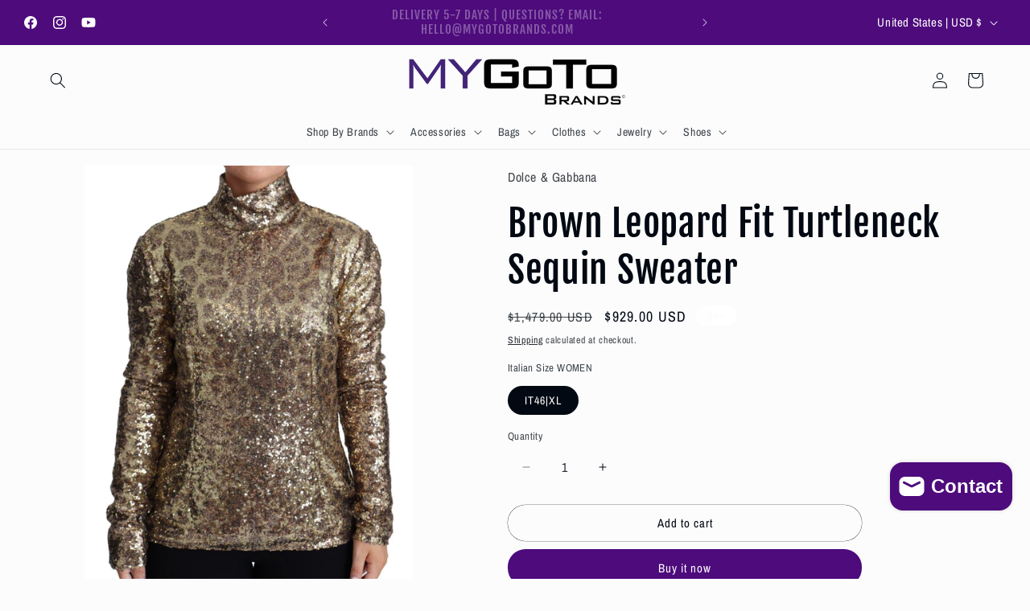

--- FILE ---
content_type: text/html; charset=utf-8
request_url: https://mygotobrands.com/products/brown-leopard-fit-turtleneck-sequin-sweater
body_size: 42494
content:
<!doctype html>
<html class="js" lang="en">
  <head>
    <meta charset="utf-8">
    <meta http-equiv="X-UA-Compatible" content="IE=edge">
    <meta name="viewport" content="width=device-width,initial-scale=1">
    <meta name="theme-color" content="">
    <link rel="canonical" href="https://mygotobrands.com/products/brown-leopard-fit-turtleneck-sequin-sweater"><link rel="icon" type="image/png" href="//mygotobrands.com/cdn/shop/files/MGTB_Originallogo2.png?crop=center&height=32&v=1719165644&width=32"><link rel="preconnect" href="https://fonts.shopifycdn.com" crossorigin><title>
      Brown Leopard Fit Turtleneck Sequin Sweater
 &ndash; MyGoTo Brands</title>

    
      <meta name="description" content="DOLCE &amp;amp; GABBANA Gorgeous brand new with tags, 100% Authentic Dolce &amp;amp; Gabbana fitted turtleneck with sequins sweater crafted from polyester features a long sleeves and full zip back closure. Model: Full zip Color: Brown Full back zip closure Logo details Made in Italy Material: 100% Polyester">
    

    

<meta property="og:site_name" content="MyGoTo Brands">
<meta property="og:url" content="https://mygotobrands.com/products/brown-leopard-fit-turtleneck-sequin-sweater">
<meta property="og:title" content="Brown Leopard Fit Turtleneck Sequin Sweater">
<meta property="og:type" content="product">
<meta property="og:description" content="DOLCE &amp;amp; GABBANA Gorgeous brand new with tags, 100% Authentic Dolce &amp;amp; Gabbana fitted turtleneck with sequins sweater crafted from polyester features a long sleeves and full zip back closure. Model: Full zip Color: Brown Full back zip closure Logo details Made in Italy Material: 100% Polyester"><meta property="og:image" content="http://mygotobrands.com/cdn/shop/files/1475348.jpg?v=1723139958">
  <meta property="og:image:secure_url" content="https://mygotobrands.com/cdn/shop/files/1475348.jpg?v=1723139958">
  <meta property="og:image:width" content="1902">
  <meta property="og:image:height" content="2560"><meta property="og:price:amount" content="929.00">
  <meta property="og:price:currency" content="USD"><meta name="twitter:card" content="summary_large_image">
<meta name="twitter:title" content="Brown Leopard Fit Turtleneck Sequin Sweater">
<meta name="twitter:description" content="DOLCE &amp;amp; GABBANA Gorgeous brand new with tags, 100% Authentic Dolce &amp;amp; Gabbana fitted turtleneck with sequins sweater crafted from polyester features a long sleeves and full zip back closure. Model: Full zip Color: Brown Full back zip closure Logo details Made in Italy Material: 100% Polyester">


    <script src="//mygotobrands.com/cdn/shop/t/204/assets/constants.js?v=132983761750457495441768073244" defer="defer"></script>
    <script src="//mygotobrands.com/cdn/shop/t/204/assets/pubsub.js?v=25310214064522200911768073246" defer="defer"></script>
    <script src="//mygotobrands.com/cdn/shop/t/204/assets/global.js?v=7301445359237545521768073244" defer="defer"></script>
    <script src="//mygotobrands.com/cdn/shop/t/204/assets/details-disclosure.js?v=13653116266235556501768073244" defer="defer"></script>
    <script src="//mygotobrands.com/cdn/shop/t/204/assets/details-modal.js?v=25581673532751508451768073244" defer="defer"></script>
    <script src="//mygotobrands.com/cdn/shop/t/204/assets/search-form.js?v=133129549252120666541768073246" defer="defer"></script><script src="//mygotobrands.com/cdn/shop/t/204/assets/animations.js?v=88693664871331136111768073243" defer="defer"></script><script>window.performance && window.performance.mark && window.performance.mark('shopify.content_for_header.start');</script><meta name="google-site-verification" content="8lREbHiUrqmobiPPZlmQTPoPaDw8RbHS_kG0nU8ruGU">
<meta id="shopify-digital-wallet" name="shopify-digital-wallet" content="/8722382905/digital_wallets/dialog">
<link rel="alternate" hreflang="x-default" href="https://mygotobrands.com/products/brown-leopard-fit-turtleneck-sequin-sweater">
<link rel="alternate" hreflang="en" href="https://mygotobrands.com/products/brown-leopard-fit-turtleneck-sequin-sweater">
<link rel="alternate" hreflang="en-CA" href="https://mygotobrands.com/en-ca/products/brown-leopard-fit-turtleneck-sequin-sweater">
<link rel="alternate" type="application/json+oembed" href="https://mygotobrands.com/products/brown-leopard-fit-turtleneck-sequin-sweater.oembed">
<script async="async" src="/checkouts/internal/preloads.js?locale=en-US"></script>
<script id="shopify-features" type="application/json">{"accessToken":"8257b36f1e20725a461bdd01f63c000a","betas":["rich-media-storefront-analytics"],"domain":"mygotobrands.com","predictiveSearch":true,"shopId":8722382905,"locale":"en"}</script>
<script>var Shopify = Shopify || {};
Shopify.shop = "my-go-to-brands.myshopify.com";
Shopify.locale = "en";
Shopify.currency = {"active":"USD","rate":"1.0"};
Shopify.country = "US";
Shopify.theme = {"name":"Main_Version 1_2026","id":174729756919,"schema_name":"Taste","schema_version":"15.4.1","theme_store_id":1434,"role":"main"};
Shopify.theme.handle = "null";
Shopify.theme.style = {"id":null,"handle":null};
Shopify.cdnHost = "mygotobrands.com/cdn";
Shopify.routes = Shopify.routes || {};
Shopify.routes.root = "/";</script>
<script type="module">!function(o){(o.Shopify=o.Shopify||{}).modules=!0}(window);</script>
<script>!function(o){function n(){var o=[];function n(){o.push(Array.prototype.slice.apply(arguments))}return n.q=o,n}var t=o.Shopify=o.Shopify||{};t.loadFeatures=n(),t.autoloadFeatures=n()}(window);</script>
<script id="shop-js-analytics" type="application/json">{"pageType":"product"}</script>
<script defer="defer" async type="module" src="//mygotobrands.com/cdn/shopifycloud/shop-js/modules/v2/client.init-shop-cart-sync_BT-GjEfc.en.esm.js"></script>
<script defer="defer" async type="module" src="//mygotobrands.com/cdn/shopifycloud/shop-js/modules/v2/chunk.common_D58fp_Oc.esm.js"></script>
<script defer="defer" async type="module" src="//mygotobrands.com/cdn/shopifycloud/shop-js/modules/v2/chunk.modal_xMitdFEc.esm.js"></script>
<script type="module">
  await import("//mygotobrands.com/cdn/shopifycloud/shop-js/modules/v2/client.init-shop-cart-sync_BT-GjEfc.en.esm.js");
await import("//mygotobrands.com/cdn/shopifycloud/shop-js/modules/v2/chunk.common_D58fp_Oc.esm.js");
await import("//mygotobrands.com/cdn/shopifycloud/shop-js/modules/v2/chunk.modal_xMitdFEc.esm.js");

  window.Shopify.SignInWithShop?.initShopCartSync?.({"fedCMEnabled":true,"windoidEnabled":true});

</script>
<script>(function() {
  var isLoaded = false;
  function asyncLoad() {
    if (isLoaded) return;
    isLoaded = true;
    var urls = ["https:\/\/sizechart.apps.avada.io\/scripttag\/avada-size-chart.min.js?shop=my-go-to-brands.myshopify.com","https:\/\/cdn.shopify.com\/s\/files\/1\/0087\/2238\/2905\/t\/142\/assets\/pop_8722382905.js?v=1649616220\u0026shop=my-go-to-brands.myshopify.com","https:\/\/storage.nfcube.com\/instafeed-f63d716ef7537d2528349ff4475ea24f.js?shop=my-go-to-brands.myshopify.com"];
    for (var i = 0; i < urls.length; i++) {
      var s = document.createElement('script');
      s.type = 'text/javascript';
      s.async = true;
      s.src = urls[i];
      var x = document.getElementsByTagName('script')[0];
      x.parentNode.insertBefore(s, x);
    }
  };
  if(window.attachEvent) {
    window.attachEvent('onload', asyncLoad);
  } else {
    window.addEventListener('load', asyncLoad, false);
  }
})();</script>
<script id="__st">var __st={"a":8722382905,"offset":-18000,"reqid":"3a4ff471-f507-4f74-9c9e-51ff65527c8c-1769057453","pageurl":"mygotobrands.com\/products\/brown-leopard-fit-turtleneck-sequin-sweater","u":"95af76a79c49","p":"product","rtyp":"product","rid":7488697958647};</script>
<script>window.ShopifyPaypalV4VisibilityTracking = true;</script>
<script id="captcha-bootstrap">!function(){'use strict';const t='contact',e='account',n='new_comment',o=[[t,t],['blogs',n],['comments',n],[t,'customer']],c=[[e,'customer_login'],[e,'guest_login'],[e,'recover_customer_password'],[e,'create_customer']],r=t=>t.map((([t,e])=>`form[action*='/${t}']:not([data-nocaptcha='true']) input[name='form_type'][value='${e}']`)).join(','),a=t=>()=>t?[...document.querySelectorAll(t)].map((t=>t.form)):[];function s(){const t=[...o],e=r(t);return a(e)}const i='password',u='form_key',d=['recaptcha-v3-token','g-recaptcha-response','h-captcha-response',i],f=()=>{try{return window.sessionStorage}catch{return}},m='__shopify_v',_=t=>t.elements[u];function p(t,e,n=!1){try{const o=window.sessionStorage,c=JSON.parse(o.getItem(e)),{data:r}=function(t){const{data:e,action:n}=t;return t[m]||n?{data:e,action:n}:{data:t,action:n}}(c);for(const[e,n]of Object.entries(r))t.elements[e]&&(t.elements[e].value=n);n&&o.removeItem(e)}catch(o){console.error('form repopulation failed',{error:o})}}const l='form_type',E='cptcha';function T(t){t.dataset[E]=!0}const w=window,h=w.document,L='Shopify',v='ce_forms',y='captcha';let A=!1;((t,e)=>{const n=(g='f06e6c50-85a8-45c8-87d0-21a2b65856fe',I='https://cdn.shopify.com/shopifycloud/storefront-forms-hcaptcha/ce_storefront_forms_captcha_hcaptcha.v1.5.2.iife.js',D={infoText:'Protected by hCaptcha',privacyText:'Privacy',termsText:'Terms'},(t,e,n)=>{const o=w[L][v],c=o.bindForm;if(c)return c(t,g,e,D).then(n);var r;o.q.push([[t,g,e,D],n]),r=I,A||(h.body.append(Object.assign(h.createElement('script'),{id:'captcha-provider',async:!0,src:r})),A=!0)});var g,I,D;w[L]=w[L]||{},w[L][v]=w[L][v]||{},w[L][v].q=[],w[L][y]=w[L][y]||{},w[L][y].protect=function(t,e){n(t,void 0,e),T(t)},Object.freeze(w[L][y]),function(t,e,n,w,h,L){const[v,y,A,g]=function(t,e,n){const i=e?o:[],u=t?c:[],d=[...i,...u],f=r(d),m=r(i),_=r(d.filter((([t,e])=>n.includes(e))));return[a(f),a(m),a(_),s()]}(w,h,L),I=t=>{const e=t.target;return e instanceof HTMLFormElement?e:e&&e.form},D=t=>v().includes(t);t.addEventListener('submit',(t=>{const e=I(t);if(!e)return;const n=D(e)&&!e.dataset.hcaptchaBound&&!e.dataset.recaptchaBound,o=_(e),c=g().includes(e)&&(!o||!o.value);(n||c)&&t.preventDefault(),c&&!n&&(function(t){try{if(!f())return;!function(t){const e=f();if(!e)return;const n=_(t);if(!n)return;const o=n.value;o&&e.removeItem(o)}(t);const e=Array.from(Array(32),(()=>Math.random().toString(36)[2])).join('');!function(t,e){_(t)||t.append(Object.assign(document.createElement('input'),{type:'hidden',name:u})),t.elements[u].value=e}(t,e),function(t,e){const n=f();if(!n)return;const o=[...t.querySelectorAll(`input[type='${i}']`)].map((({name:t})=>t)),c=[...d,...o],r={};for(const[a,s]of new FormData(t).entries())c.includes(a)||(r[a]=s);n.setItem(e,JSON.stringify({[m]:1,action:t.action,data:r}))}(t,e)}catch(e){console.error('failed to persist form',e)}}(e),e.submit())}));const S=(t,e)=>{t&&!t.dataset[E]&&(n(t,e.some((e=>e===t))),T(t))};for(const o of['focusin','change'])t.addEventListener(o,(t=>{const e=I(t);D(e)&&S(e,y())}));const B=e.get('form_key'),M=e.get(l),P=B&&M;t.addEventListener('DOMContentLoaded',(()=>{const t=y();if(P)for(const e of t)e.elements[l].value===M&&p(e,B);[...new Set([...A(),...v().filter((t=>'true'===t.dataset.shopifyCaptcha))])].forEach((e=>S(e,t)))}))}(h,new URLSearchParams(w.location.search),n,t,e,['guest_login'])})(!0,!0)}();</script>
<script integrity="sha256-4kQ18oKyAcykRKYeNunJcIwy7WH5gtpwJnB7kiuLZ1E=" data-source-attribution="shopify.loadfeatures" defer="defer" src="//mygotobrands.com/cdn/shopifycloud/storefront/assets/storefront/load_feature-a0a9edcb.js" crossorigin="anonymous"></script>
<script data-source-attribution="shopify.dynamic_checkout.dynamic.init">var Shopify=Shopify||{};Shopify.PaymentButton=Shopify.PaymentButton||{isStorefrontPortableWallets:!0,init:function(){window.Shopify.PaymentButton.init=function(){};var t=document.createElement("script");t.src="https://mygotobrands.com/cdn/shopifycloud/portable-wallets/latest/portable-wallets.en.js",t.type="module",document.head.appendChild(t)}};
</script>
<script data-source-attribution="shopify.dynamic_checkout.buyer_consent">
  function portableWalletsHideBuyerConsent(e){var t=document.getElementById("shopify-buyer-consent"),n=document.getElementById("shopify-subscription-policy-button");t&&n&&(t.classList.add("hidden"),t.setAttribute("aria-hidden","true"),n.removeEventListener("click",e))}function portableWalletsShowBuyerConsent(e){var t=document.getElementById("shopify-buyer-consent"),n=document.getElementById("shopify-subscription-policy-button");t&&n&&(t.classList.remove("hidden"),t.removeAttribute("aria-hidden"),n.addEventListener("click",e))}window.Shopify?.PaymentButton&&(window.Shopify.PaymentButton.hideBuyerConsent=portableWalletsHideBuyerConsent,window.Shopify.PaymentButton.showBuyerConsent=portableWalletsShowBuyerConsent);
</script>
<script>
  function portableWalletsCleanup(e){e&&e.src&&console.error("Failed to load portable wallets script "+e.src);var t=document.querySelectorAll("shopify-accelerated-checkout .shopify-payment-button__skeleton, shopify-accelerated-checkout-cart .wallet-cart-button__skeleton"),e=document.getElementById("shopify-buyer-consent");for(let e=0;e<t.length;e++)t[e].remove();e&&e.remove()}function portableWalletsNotLoadedAsModule(e){e instanceof ErrorEvent&&"string"==typeof e.message&&e.message.includes("import.meta")&&"string"==typeof e.filename&&e.filename.includes("portable-wallets")&&(window.removeEventListener("error",portableWalletsNotLoadedAsModule),window.Shopify.PaymentButton.failedToLoad=e,"loading"===document.readyState?document.addEventListener("DOMContentLoaded",window.Shopify.PaymentButton.init):window.Shopify.PaymentButton.init())}window.addEventListener("error",portableWalletsNotLoadedAsModule);
</script>

<script type="module" src="https://mygotobrands.com/cdn/shopifycloud/portable-wallets/latest/portable-wallets.en.js" onError="portableWalletsCleanup(this)" crossorigin="anonymous"></script>
<script nomodule>
  document.addEventListener("DOMContentLoaded", portableWalletsCleanup);
</script>

<link id="shopify-accelerated-checkout-styles" rel="stylesheet" media="screen" href="https://mygotobrands.com/cdn/shopifycloud/portable-wallets/latest/accelerated-checkout-backwards-compat.css" crossorigin="anonymous">
<style id="shopify-accelerated-checkout-cart">
        #shopify-buyer-consent {
  margin-top: 1em;
  display: inline-block;
  width: 100%;
}

#shopify-buyer-consent.hidden {
  display: none;
}

#shopify-subscription-policy-button {
  background: none;
  border: none;
  padding: 0;
  text-decoration: underline;
  font-size: inherit;
  cursor: pointer;
}

#shopify-subscription-policy-button::before {
  box-shadow: none;
}

      </style>
<script id="sections-script" data-sections="header" defer="defer" src="//mygotobrands.com/cdn/shop/t/204/compiled_assets/scripts.js?v=21878"></script>
<script>window.performance && window.performance.mark && window.performance.mark('shopify.content_for_header.end');</script>


    <style data-shopify>
      @font-face {
  font-family: "Archivo Narrow";
  font-weight: 400;
  font-style: normal;
  font-display: swap;
  src: url("//mygotobrands.com/cdn/fonts/archivo_narrow/archivonarrow_n4.5c3bab850a22055c235cf940f895d873a8689d70.woff2") format("woff2"),
       url("//mygotobrands.com/cdn/fonts/archivo_narrow/archivonarrow_n4.ea12dd22d3319d164475c1d047ae8f973041a9ff.woff") format("woff");
}

      @font-face {
  font-family: "Archivo Narrow";
  font-weight: 700;
  font-style: normal;
  font-display: swap;
  src: url("//mygotobrands.com/cdn/fonts/archivo_narrow/archivonarrow_n7.c049bee49aa92b4cfee86dd4e79c9194b8519e2b.woff2") format("woff2"),
       url("//mygotobrands.com/cdn/fonts/archivo_narrow/archivonarrow_n7.89eabe3e1f3044c02b965aa5ad3e57c9e898709d.woff") format("woff");
}

      @font-face {
  font-family: "Archivo Narrow";
  font-weight: 400;
  font-style: italic;
  font-display: swap;
  src: url("//mygotobrands.com/cdn/fonts/archivo_narrow/archivonarrow_i4.59445c13f0e607542640c8a56f31dcd8ed680cfa.woff2") format("woff2"),
       url("//mygotobrands.com/cdn/fonts/archivo_narrow/archivonarrow_i4.bbf26c99347034f8df1f87b08c4a929cfc5255c8.woff") format("woff");
}

      @font-face {
  font-family: "Archivo Narrow";
  font-weight: 700;
  font-style: italic;
  font-display: swap;
  src: url("//mygotobrands.com/cdn/fonts/archivo_narrow/archivonarrow_i7.394cd4c9437ad9084e13f72957e92bfbe366a689.woff2") format("woff2"),
       url("//mygotobrands.com/cdn/fonts/archivo_narrow/archivonarrow_i7.f7e98758eef2e613f5c757b5780e7f43b6bcf700.woff") format("woff");
}

      @font-face {
  font-family: "Fjalla One";
  font-weight: 400;
  font-style: normal;
  font-display: swap;
  src: url("//mygotobrands.com/cdn/fonts/fjalla_one/fjallaone_n4.262edaf1abaf5ed669f7ecd26fc3e24707a0ad85.woff2") format("woff2"),
       url("//mygotobrands.com/cdn/fonts/fjalla_one/fjallaone_n4.f67f40342efd2b34cae019d50b4b5c4da6fc5da7.woff") format("woff");
}


      
        :root,
        .color-background-1 {
          --color-background: 252,252,252;
        
          --gradient-background: #fcfcfc;
        

        

        --color-foreground: 2,9,18;
        --color-background-contrast: 188,188,188;
        --color-shadow: 2,9,18;
        --color-button: 77,11,124;
        --color-button-text: 252,252,252;
        --color-secondary-button: 252,252,252;
        --color-secondary-button-text: 2,9,18;
        --color-link: 2,9,18;
        --color-badge-foreground: 2,9,18;
        --color-badge-background: 252,252,252;
        --color-badge-border: 2,9,18;
        --payment-terms-background-color: rgb(252 252 252);
      }
      
        
        .color-background-2 {
          --color-background: 164,164,164;
        
          --gradient-background: #a4a4a4;
        

        

        --color-foreground: 2,9,18;
        --color-background-contrast: 100,100,100;
        --color-shadow: 2,9,18;
        --color-button: 2,9,18;
        --color-button-text: 164,164,164;
        --color-secondary-button: 164,164,164;
        --color-secondary-button-text: 2,9,18;
        --color-link: 2,9,18;
        --color-badge-foreground: 2,9,18;
        --color-badge-background: 164,164,164;
        --color-badge-border: 2,9,18;
        --payment-terms-background-color: rgb(164 164 164);
      }
      
        
        .color-inverse {
          --color-background: 2,9,18;
        
          --gradient-background: #020912;
        

        

        --color-foreground: 252,252,252;
        --color-background-contrast: 43,126,232;
        --color-shadow: 2,9,18;
        --color-button: 252,252,252;
        --color-button-text: 2,9,18;
        --color-secondary-button: 2,9,18;
        --color-secondary-button-text: 252,252,252;
        --color-link: 252,252,252;
        --color-badge-foreground: 252,252,252;
        --color-badge-background: 2,9,18;
        --color-badge-border: 252,252,252;
        --payment-terms-background-color: rgb(2 9 18);
      }
      
        
        .color-accent-1 {
          --color-background: 77,11,124;
        
          --gradient-background: #4d0b7c;
        

        

        --color-foreground: 252,252,252;
        --color-background-contrast: 92,13,147;
        --color-shadow: 2,9,18;
        --color-button: 252,252,252;
        --color-button-text: 77,11,124;
        --color-secondary-button: 77,11,124;
        --color-secondary-button-text: 252,252,252;
        --color-link: 252,252,252;
        --color-badge-foreground: 252,252,252;
        --color-badge-background: 77,11,124;
        --color-badge-border: 252,252,252;
        --payment-terms-background-color: rgb(77 11 124);
      }
      
        
        .color-accent-2 {
          --color-background: 255,255,255;
        
          --gradient-background: #ffffff;
        

        

        --color-foreground: 252,252,252;
        --color-background-contrast: 191,191,191;
        --color-shadow: 2,9,18;
        --color-button: 252,252,252;
        --color-button-text: 242,226,241;
        --color-secondary-button: 255,255,255;
        --color-secondary-button-text: 252,252,252;
        --color-link: 252,252,252;
        --color-badge-foreground: 252,252,252;
        --color-badge-background: 255,255,255;
        --color-badge-border: 252,252,252;
        --payment-terms-background-color: rgb(255 255 255);
      }
      

      body, .color-background-1, .color-background-2, .color-inverse, .color-accent-1, .color-accent-2 {
        color: rgba(var(--color-foreground), 0.75);
        background-color: rgb(var(--color-background));
      }

      :root {
        --font-body-family: "Archivo Narrow", sans-serif;
        --font-body-style: normal;
        --font-body-weight: 400;
        --font-body-weight-bold: 700;

        --font-heading-family: "Fjalla One", sans-serif;
        --font-heading-style: normal;
        --font-heading-weight: 400;

        --font-body-scale: 1.0;
        --font-heading-scale: 1.15;

        --media-padding: px;
        --media-border-opacity: 0.0;
        --media-border-width: 0px;
        --media-radius: 0px;
        --media-shadow-opacity: 0.0;
        --media-shadow-horizontal-offset: -40px;
        --media-shadow-vertical-offset: -40px;
        --media-shadow-blur-radius: 0px;
        --media-shadow-visible: 0;

        --page-width: 140rem;
        --page-width-margin: 0rem;

        --product-card-image-padding: 0.0rem;
        --product-card-corner-radius: 0.0rem;
        --product-card-text-alignment: center;
        --product-card-border-width: 0.0rem;
        --product-card-border-opacity: 0.1;
        --product-card-shadow-opacity: 0.1;
        --product-card-shadow-visible: 1;
        --product-card-shadow-horizontal-offset: 0.0rem;
        --product-card-shadow-vertical-offset: 0.0rem;
        --product-card-shadow-blur-radius: 0.0rem;

        --collection-card-image-padding: 0.0rem;
        --collection-card-corner-radius: 0.0rem;
        --collection-card-text-alignment: center;
        --collection-card-border-width: 0.0rem;
        --collection-card-border-opacity: 0.1;
        --collection-card-shadow-opacity: 0.1;
        --collection-card-shadow-visible: 1;
        --collection-card-shadow-horizontal-offset: 0.0rem;
        --collection-card-shadow-vertical-offset: 0.0rem;
        --collection-card-shadow-blur-radius: 0.0rem;

        --blog-card-image-padding: 0.0rem;
        --blog-card-corner-radius: 0.0rem;
        --blog-card-text-alignment: center;
        --blog-card-border-width: 0.0rem;
        --blog-card-border-opacity: 0.1;
        --blog-card-shadow-opacity: 0.1;
        --blog-card-shadow-visible: 1;
        --blog-card-shadow-horizontal-offset: 0.0rem;
        --blog-card-shadow-vertical-offset: 0.0rem;
        --blog-card-shadow-blur-radius: 0.0rem;

        --badge-corner-radius: 4.0rem;

        --popup-border-width: 2px;
        --popup-border-opacity: 1.0;
        --popup-corner-radius: 0px;
        --popup-shadow-opacity: 0.0;
        --popup-shadow-horizontal-offset: 0px;
        --popup-shadow-vertical-offset: 0px;
        --popup-shadow-blur-radius: 0px;

        --drawer-border-width: 2px;
        --drawer-border-opacity: 1.0;
        --drawer-shadow-opacity: 0.0;
        --drawer-shadow-horizontal-offset: 0px;
        --drawer-shadow-vertical-offset: 0px;
        --drawer-shadow-blur-radius: 0px;

        --spacing-sections-desktop: 12px;
        --spacing-sections-mobile: 12px;

        --grid-desktop-vertical-spacing: 24px;
        --grid-desktop-horizontal-spacing: 24px;
        --grid-mobile-vertical-spacing: 12px;
        --grid-mobile-horizontal-spacing: 12px;

        --text-boxes-border-opacity: 0.0;
        --text-boxes-border-width: 0px;
        --text-boxes-radius: 0px;
        --text-boxes-shadow-opacity: 0.0;
        --text-boxes-shadow-visible: 0;
        --text-boxes-shadow-horizontal-offset: 0px;
        --text-boxes-shadow-vertical-offset: 0px;
        --text-boxes-shadow-blur-radius: 0px;

        --buttons-radius: 22px;
        --buttons-radius-outset: 22px;
        --buttons-border-width: 0px;
        --buttons-border-opacity: 1.0;
        --buttons-shadow-opacity: 0.0;
        --buttons-shadow-visible: 0;
        --buttons-shadow-horizontal-offset: 0px;
        --buttons-shadow-vertical-offset: 0px;
        --buttons-shadow-blur-radius: 0px;
        --buttons-border-offset: 0.3px;

        --inputs-radius: 0px;
        --inputs-border-width: 0px;
        --inputs-border-opacity: 0.55;
        --inputs-shadow-opacity: 0.0;
        --inputs-shadow-horizontal-offset: 0px;
        --inputs-margin-offset: 0px;
        --inputs-shadow-vertical-offset: 0px;
        --inputs-shadow-blur-radius: 0px;
        --inputs-radius-outset: 0px;

        --variant-pills-radius: 40px;
        --variant-pills-border-width: 1px;
        --variant-pills-border-opacity: 0.55;
        --variant-pills-shadow-opacity: 0.0;
        --variant-pills-shadow-horizontal-offset: 0px;
        --variant-pills-shadow-vertical-offset: 0px;
        --variant-pills-shadow-blur-radius: 0px;
      }

      *,
      *::before,
      *::after {
        box-sizing: inherit;
      }

      html {
        box-sizing: border-box;
        font-size: calc(var(--font-body-scale) * 62.5%);
        height: 100%;
      }

      body {
        display: grid;
        grid-template-rows: auto auto 1fr auto;
        grid-template-columns: 100%;
        min-height: 100%;
        margin: 0;
        font-size: 1.5rem;
        letter-spacing: 0.06rem;
        line-height: calc(1 + 0.8 / var(--font-body-scale));
        font-family: var(--font-body-family);
        font-style: var(--font-body-style);
        font-weight: var(--font-body-weight);
      }

      @media screen and (min-width: 750px) {
        body {
          font-size: 1.6rem;
        }
      }
    </style>

    <link href="//mygotobrands.com/cdn/shop/t/204/assets/base.css?v=159841507637079171801768073244" rel="stylesheet" type="text/css" media="all" />
    <link rel="stylesheet" href="//mygotobrands.com/cdn/shop/t/204/assets/component-cart-items.css?v=13033300910818915211768073244" media="print" onload="this.media='all'">
      <link rel="preload" as="font" href="//mygotobrands.com/cdn/fonts/archivo_narrow/archivonarrow_n4.5c3bab850a22055c235cf940f895d873a8689d70.woff2" type="font/woff2" crossorigin>
      

      <link rel="preload" as="font" href="//mygotobrands.com/cdn/fonts/fjalla_one/fjallaone_n4.262edaf1abaf5ed669f7ecd26fc3e24707a0ad85.woff2" type="font/woff2" crossorigin>
      
<link href="//mygotobrands.com/cdn/shop/t/204/assets/component-localization-form.css?v=170315343355214948141768073244" rel="stylesheet" type="text/css" media="all" />
      <script src="//mygotobrands.com/cdn/shop/t/204/assets/localization-form.js?v=144176611646395275351768073246" defer="defer"></script><link
        rel="stylesheet"
        href="//mygotobrands.com/cdn/shop/t/204/assets/component-predictive-search.css?v=118923337488134913561768073244"
        media="print"
        onload="this.media='all'"
      ><script>
      if (Shopify.designMode) {
        document.documentElement.classList.add('shopify-design-mode');
      }
    </script>
  <script type="text/javascript">
  window.Pop = window.Pop || {};
  window.Pop.common = window.Pop.common || {};
  window.Pop.common.shop = {
    permanent_domain: 'my-go-to-brands.myshopify.com',
    currency: "USD",
    money_format: "${{amount}}",
    id: 8722382905
  };
  

  window.Pop.common.template = 'product';
  window.Pop.common.cart = {};
  window.Pop.common.vapid_public_key = "BJuXCmrtTK335SuczdNVYrGVtP_WXn4jImChm49st7K7z7e8gxSZUKk4DhUpk8j2Xpiw5G4-ylNbMKLlKkUEU98=";
  window.Pop.global_config = {"asset_urls":{"loy":{},"rev":{},"pu":{"init_js":null},"widgets":{"init_js":"https:\/\/cdn.shopify.com\/s\/files\/1\/0194\/1736\/6592\/t\/1\/assets\/ba_widget_init.js?v=1743185715","modal_js":"https:\/\/cdn.shopify.com\/s\/files\/1\/0194\/1736\/6592\/t\/1\/assets\/ba_widget_modal.js?v=1728041538","modal_css":"https:\/\/cdn.shopify.com\/s\/files\/1\/0194\/1736\/6592\/t\/1\/assets\/ba_widget_modal.css?v=1654723622"},"forms":{},"global":{"helper_js":"https:\/\/cdn.shopify.com\/s\/files\/1\/0194\/1736\/6592\/t\/1\/assets\/ba_pop_tracking.js?v=1704919189"}},"proxy_paths":{"pop":"\/apps\/ba-pop","app_metrics":"\/apps\/ba-pop\/app_metrics","push_subscription":"\/apps\/ba-pop\/push"},"aat":["pop"],"pv":false,"sts":false,"bam":true,"batc":true,"base_money_format":"${{amount}}","online_store_version":2,"loy_js_api_enabled":false,"shop":{"id":8722382905,"name":"MyGoTo Brands","domain":"mygotobrands.com"}};
  window.Pop.widgets_config = {"id":17420,"active":false,"frequency_limit_amount":1,"frequency_limit_time_unit":"days","background_image":{"position":"left","widget_background_preview_url":"https:\/\/activestorage-public.s3.us-west-2.amazonaws.com\/jg13ojdj35dr4oqyfnp1j2q4w9e6"},"initial_state":{"body":"Join our Private Offer Program to receive unadvertised discounts.","title":"Welcome To MyGoTo  Brands","cta_text":"Yes, I'm interested!","show_email":"true","action_text":"Saving...","footer_text":"You are signing up to receive communication via email and can unsubscribe at any time.","dismiss_text":"No thanks","email_placeholder":"Email Address","phone_placeholder":"Phone Number"},"success_state":{"body":"Thanks for subscribing. ","title":"Discount Unlocked 🎉","cta_text":"Now Find Your Object of Desire :)","cta_action":"dismiss","redirect_url":"","open_url_new_tab":"false"},"closed_state":{"action":"close_widget","font_size":"20","action_text":"GET 10% OFF","display_offset":"300","display_position":"left"},"error_state":{"submit_error":"Sorry, please try again later","invalid_email":"Please enter valid email address!","error_subscribing":"Error subscribing, try again later","already_registered":"You have already registered","invalid_phone_number":"Please enter valid phone number!"},"trigger":{"action":"on_timer","delay_in_seconds":"5"},"colors":{"link_color":"#4FC3F7","sticky_bar_bg":"#C62828","cta_font_color":"#fff","body_font_color":"#000","sticky_bar_text":"#fff","background_color":"#fff","error_text_color":"#ff2626","title_font_color":"#4d0b7c","footer_font_color":"#bbb","dismiss_font_color":"#bbb","cta_background_color":"#4d0b7c","sticky_coupon_bar_bg":"#286ef8","error_text_background":"","sticky_coupon_bar_text":"#fff"},"sticky_coupon_bar":{"enabled":"false","message":"Don't forget to use your code"},"display_style":{"font":"Arial","size":"regular","align":"center"},"dismissable":true,"has_background":true,"opt_in_channels":["email"],"rules":[],"widget_css":".powered_by_rivo{\n  display: block;\n}\n.ba_widget_main_design {\n  background: #fff;\n}\n.ba_widget_content{text-align: center}\n.ba_widget_parent{\n  font-family: Arial;\n}\n.ba_widget_parent.background{\n}\n.ba_widget_left_content{\n  background-image: url(\"https:\/\/d15d3imw3mjndz.cloudfront.net\/jg13ojdj35dr4oqyfnp1j2q4w9e6\");\n}\n.ba_widget_right_content{\n}\n#ba_widget_cta_button:disabled{\n  background: #4d0b7ccc;\n}\n#ba_widget_cta_button{\n  background: #4d0b7c;\n  color: #fff;\n}\n#ba_widget_cta_button:after {\n  background: #4d0b7ce0;\n}\n.ba_initial_state_title, .ba_success_state_title{\n  color: #4d0b7c;\n}\n.ba_initial_state_body, .ba_success_state_body{\n  color: #000;\n}\n.ba_initial_state_dismiss_text{\n  color: #bbb;\n}\n.ba_initial_state_footer_text, .ba_initial_state_sms_agreement{\n  color: #bbb;\n}\n.ba_widget_error{\n  color: #ff2626;\n  background: ;\n}\n.ba_link_color{\n  color: #4FC3F7;\n}\n","custom_css":null,"logo":"https:\/\/d15d3imw3mjndz.cloudfront.net\/41pol18h49o1ab6hf6y2i9plm2wn"};
</script>


<script type="text/javascript">
  

  (function() {
    //Global snippet for Email Popups
    //this is updated automatically - do not edit manually.
    document.addEventListener('DOMContentLoaded', function() {
      function loadScript(src, defer, done) {
        var js = document.createElement('script');
        js.src = src;
        js.defer = defer;
        js.onload = function(){done();};
        js.onerror = function(){
          done(new Error('Failed to load script ' + src));
        };
        document.head.appendChild(js);
      }

      function browserSupportsAllFeatures() {
        return window.Promise && window.fetch && window.Symbol;
      }

      if (browserSupportsAllFeatures()) {
        main();
      } else {
        loadScript('https://cdnjs.cloudflare.com/polyfill/v3/polyfill.min.js?features=Promise,fetch', true, main);
      }

      function loadAppScripts(){
        const popAppEmbedEnabled = document.getElementById("pop-app-embed-init");

        if (window.Pop.global_config.aat.includes("pop") && !popAppEmbedEnabled){
          loadScript(window.Pop.global_config.asset_urls.widgets.init_js, true, function(){});
        }
      }

      function main(err) {
        loadScript(window.Pop.global_config.asset_urls.global.helper_js, false, loadAppScripts);
      }
    });
  })();
</script>

<script src="https://cdn.shopify.com/extensions/e8878072-2f6b-4e89-8082-94b04320908d/inbox-1254/assets/inbox-chat-loader.js" type="text/javascript" defer="defer"></script>
<script src="https://cdn.shopify.com/extensions/1aff304a-11ec-47a0-aee1-7f4ae56792d4/tydal-popups-email-pop-ups-4/assets/pop-app-embed.js" type="text/javascript" defer="defer"></script>
<link href="https://monorail-edge.shopifysvc.com" rel="dns-prefetch">
<script>(function(){if ("sendBeacon" in navigator && "performance" in window) {try {var session_token_from_headers = performance.getEntriesByType('navigation')[0].serverTiming.find(x => x.name == '_s').description;} catch {var session_token_from_headers = undefined;}var session_cookie_matches = document.cookie.match(/_shopify_s=([^;]*)/);var session_token_from_cookie = session_cookie_matches && session_cookie_matches.length === 2 ? session_cookie_matches[1] : "";var session_token = session_token_from_headers || session_token_from_cookie || "";function handle_abandonment_event(e) {var entries = performance.getEntries().filter(function(entry) {return /monorail-edge.shopifysvc.com/.test(entry.name);});if (!window.abandonment_tracked && entries.length === 0) {window.abandonment_tracked = true;var currentMs = Date.now();var navigation_start = performance.timing.navigationStart;var payload = {shop_id: 8722382905,url: window.location.href,navigation_start,duration: currentMs - navigation_start,session_token,page_type: "product"};window.navigator.sendBeacon("https://monorail-edge.shopifysvc.com/v1/produce", JSON.stringify({schema_id: "online_store_buyer_site_abandonment/1.1",payload: payload,metadata: {event_created_at_ms: currentMs,event_sent_at_ms: currentMs}}));}}window.addEventListener('pagehide', handle_abandonment_event);}}());</script>
<script id="web-pixels-manager-setup">(function e(e,d,r,n,o){if(void 0===o&&(o={}),!Boolean(null===(a=null===(i=window.Shopify)||void 0===i?void 0:i.analytics)||void 0===a?void 0:a.replayQueue)){var i,a;window.Shopify=window.Shopify||{};var t=window.Shopify;t.analytics=t.analytics||{};var s=t.analytics;s.replayQueue=[],s.publish=function(e,d,r){return s.replayQueue.push([e,d,r]),!0};try{self.performance.mark("wpm:start")}catch(e){}var l=function(){var e={modern:/Edge?\/(1{2}[4-9]|1[2-9]\d|[2-9]\d{2}|\d{4,})\.\d+(\.\d+|)|Firefox\/(1{2}[4-9]|1[2-9]\d|[2-9]\d{2}|\d{4,})\.\d+(\.\d+|)|Chrom(ium|e)\/(9{2}|\d{3,})\.\d+(\.\d+|)|(Maci|X1{2}).+ Version\/(15\.\d+|(1[6-9]|[2-9]\d|\d{3,})\.\d+)([,.]\d+|)( \(\w+\)|)( Mobile\/\w+|) Safari\/|Chrome.+OPR\/(9{2}|\d{3,})\.\d+\.\d+|(CPU[ +]OS|iPhone[ +]OS|CPU[ +]iPhone|CPU IPhone OS|CPU iPad OS)[ +]+(15[._]\d+|(1[6-9]|[2-9]\d|\d{3,})[._]\d+)([._]\d+|)|Android:?[ /-](13[3-9]|1[4-9]\d|[2-9]\d{2}|\d{4,})(\.\d+|)(\.\d+|)|Android.+Firefox\/(13[5-9]|1[4-9]\d|[2-9]\d{2}|\d{4,})\.\d+(\.\d+|)|Android.+Chrom(ium|e)\/(13[3-9]|1[4-9]\d|[2-9]\d{2}|\d{4,})\.\d+(\.\d+|)|SamsungBrowser\/([2-9]\d|\d{3,})\.\d+/,legacy:/Edge?\/(1[6-9]|[2-9]\d|\d{3,})\.\d+(\.\d+|)|Firefox\/(5[4-9]|[6-9]\d|\d{3,})\.\d+(\.\d+|)|Chrom(ium|e)\/(5[1-9]|[6-9]\d|\d{3,})\.\d+(\.\d+|)([\d.]+$|.*Safari\/(?![\d.]+ Edge\/[\d.]+$))|(Maci|X1{2}).+ Version\/(10\.\d+|(1[1-9]|[2-9]\d|\d{3,})\.\d+)([,.]\d+|)( \(\w+\)|)( Mobile\/\w+|) Safari\/|Chrome.+OPR\/(3[89]|[4-9]\d|\d{3,})\.\d+\.\d+|(CPU[ +]OS|iPhone[ +]OS|CPU[ +]iPhone|CPU IPhone OS|CPU iPad OS)[ +]+(10[._]\d+|(1[1-9]|[2-9]\d|\d{3,})[._]\d+)([._]\d+|)|Android:?[ /-](13[3-9]|1[4-9]\d|[2-9]\d{2}|\d{4,})(\.\d+|)(\.\d+|)|Mobile Safari.+OPR\/([89]\d|\d{3,})\.\d+\.\d+|Android.+Firefox\/(13[5-9]|1[4-9]\d|[2-9]\d{2}|\d{4,})\.\d+(\.\d+|)|Android.+Chrom(ium|e)\/(13[3-9]|1[4-9]\d|[2-9]\d{2}|\d{4,})\.\d+(\.\d+|)|Android.+(UC? ?Browser|UCWEB|U3)[ /]?(15\.([5-9]|\d{2,})|(1[6-9]|[2-9]\d|\d{3,})\.\d+)\.\d+|SamsungBrowser\/(5\.\d+|([6-9]|\d{2,})\.\d+)|Android.+MQ{2}Browser\/(14(\.(9|\d{2,})|)|(1[5-9]|[2-9]\d|\d{3,})(\.\d+|))(\.\d+|)|K[Aa][Ii]OS\/(3\.\d+|([4-9]|\d{2,})\.\d+)(\.\d+|)/},d=e.modern,r=e.legacy,n=navigator.userAgent;return n.match(d)?"modern":n.match(r)?"legacy":"unknown"}(),u="modern"===l?"modern":"legacy",c=(null!=n?n:{modern:"",legacy:""})[u],f=function(e){return[e.baseUrl,"/wpm","/b",e.hashVersion,"modern"===e.buildTarget?"m":"l",".js"].join("")}({baseUrl:d,hashVersion:r,buildTarget:u}),m=function(e){var d=e.version,r=e.bundleTarget,n=e.surface,o=e.pageUrl,i=e.monorailEndpoint;return{emit:function(e){var a=e.status,t=e.errorMsg,s=(new Date).getTime(),l=JSON.stringify({metadata:{event_sent_at_ms:s},events:[{schema_id:"web_pixels_manager_load/3.1",payload:{version:d,bundle_target:r,page_url:o,status:a,surface:n,error_msg:t},metadata:{event_created_at_ms:s}}]});if(!i)return console&&console.warn&&console.warn("[Web Pixels Manager] No Monorail endpoint provided, skipping logging."),!1;try{return self.navigator.sendBeacon.bind(self.navigator)(i,l)}catch(e){}var u=new XMLHttpRequest;try{return u.open("POST",i,!0),u.setRequestHeader("Content-Type","text/plain"),u.send(l),!0}catch(e){return console&&console.warn&&console.warn("[Web Pixels Manager] Got an unhandled error while logging to Monorail."),!1}}}}({version:r,bundleTarget:l,surface:e.surface,pageUrl:self.location.href,monorailEndpoint:e.monorailEndpoint});try{o.browserTarget=l,function(e){var d=e.src,r=e.async,n=void 0===r||r,o=e.onload,i=e.onerror,a=e.sri,t=e.scriptDataAttributes,s=void 0===t?{}:t,l=document.createElement("script"),u=document.querySelector("head"),c=document.querySelector("body");if(l.async=n,l.src=d,a&&(l.integrity=a,l.crossOrigin="anonymous"),s)for(var f in s)if(Object.prototype.hasOwnProperty.call(s,f))try{l.dataset[f]=s[f]}catch(e){}if(o&&l.addEventListener("load",o),i&&l.addEventListener("error",i),u)u.appendChild(l);else{if(!c)throw new Error("Did not find a head or body element to append the script");c.appendChild(l)}}({src:f,async:!0,onload:function(){if(!function(){var e,d;return Boolean(null===(d=null===(e=window.Shopify)||void 0===e?void 0:e.analytics)||void 0===d?void 0:d.initialized)}()){var d=window.webPixelsManager.init(e)||void 0;if(d){var r=window.Shopify.analytics;r.replayQueue.forEach((function(e){var r=e[0],n=e[1],o=e[2];d.publishCustomEvent(r,n,o)})),r.replayQueue=[],r.publish=d.publishCustomEvent,r.visitor=d.visitor,r.initialized=!0}}},onerror:function(){return m.emit({status:"failed",errorMsg:"".concat(f," has failed to load")})},sri:function(e){var d=/^sha384-[A-Za-z0-9+/=]+$/;return"string"==typeof e&&d.test(e)}(c)?c:"",scriptDataAttributes:o}),m.emit({status:"loading"})}catch(e){m.emit({status:"failed",errorMsg:(null==e?void 0:e.message)||"Unknown error"})}}})({shopId: 8722382905,storefrontBaseUrl: "https://mygotobrands.com",extensionsBaseUrl: "https://extensions.shopifycdn.com/cdn/shopifycloud/web-pixels-manager",monorailEndpoint: "https://monorail-edge.shopifysvc.com/unstable/produce_batch",surface: "storefront-renderer",enabledBetaFlags: ["2dca8a86"],webPixelsConfigList: [{"id":"467665143","configuration":"{\"config\":\"{\\\"pixel_id\\\":\\\"G-X2R32FH1D3\\\",\\\"target_country\\\":\\\"US\\\",\\\"gtag_events\\\":[{\\\"type\\\":\\\"begin_checkout\\\",\\\"action_label\\\":[\\\"G-X2R32FH1D3\\\",\\\"AW-670635177\\\/_PpfCP_ygMABEKmp5L8C\\\"]},{\\\"type\\\":\\\"search\\\",\\\"action_label\\\":[\\\"G-X2R32FH1D3\\\",\\\"AW-670635177\\\/4ezgCILzgMABEKmp5L8C\\\"]},{\\\"type\\\":\\\"view_item\\\",\\\"action_label\\\":[\\\"G-X2R32FH1D3\\\",\\\"AW-670635177\\\/HTrgCPnygMABEKmp5L8C\\\",\\\"MC-LX5F1J04TX\\\"]},{\\\"type\\\":\\\"purchase\\\",\\\"action_label\\\":[\\\"G-X2R32FH1D3\\\",\\\"AW-670635177\\\/RSC7CPbygMABEKmp5L8C\\\",\\\"MC-LX5F1J04TX\\\"]},{\\\"type\\\":\\\"page_view\\\",\\\"action_label\\\":[\\\"G-X2R32FH1D3\\\",\\\"AW-670635177\\\/TqD4CPPygMABEKmp5L8C\\\",\\\"MC-LX5F1J04TX\\\"]},{\\\"type\\\":\\\"add_payment_info\\\",\\\"action_label\\\":[\\\"G-X2R32FH1D3\\\",\\\"AW-670635177\\\/UXFbCIXzgMABEKmp5L8C\\\"]},{\\\"type\\\":\\\"add_to_cart\\\",\\\"action_label\\\":[\\\"G-X2R32FH1D3\\\",\\\"AW-670635177\\\/fUqPCPzygMABEKmp5L8C\\\"]}],\\\"enable_monitoring_mode\\\":false}\"}","eventPayloadVersion":"v1","runtimeContext":"OPEN","scriptVersion":"b2a88bafab3e21179ed38636efcd8a93","type":"APP","apiClientId":1780363,"privacyPurposes":[],"dataSharingAdjustments":{"protectedCustomerApprovalScopes":["read_customer_address","read_customer_email","read_customer_name","read_customer_personal_data","read_customer_phone"]}},{"id":"182059255","configuration":"{\"pixel_id\":\"338871027539580\",\"pixel_type\":\"facebook_pixel\",\"metaapp_system_user_token\":\"-\"}","eventPayloadVersion":"v1","runtimeContext":"OPEN","scriptVersion":"ca16bc87fe92b6042fbaa3acc2fbdaa6","type":"APP","apiClientId":2329312,"privacyPurposes":["ANALYTICS","MARKETING","SALE_OF_DATA"],"dataSharingAdjustments":{"protectedCustomerApprovalScopes":["read_customer_address","read_customer_email","read_customer_name","read_customer_personal_data","read_customer_phone"]}},{"id":"115933431","eventPayloadVersion":"v1","runtimeContext":"LAX","scriptVersion":"1","type":"CUSTOM","privacyPurposes":["MARKETING"],"name":"Meta pixel (migrated)"},{"id":"shopify-app-pixel","configuration":"{}","eventPayloadVersion":"v1","runtimeContext":"STRICT","scriptVersion":"0450","apiClientId":"shopify-pixel","type":"APP","privacyPurposes":["ANALYTICS","MARKETING"]},{"id":"shopify-custom-pixel","eventPayloadVersion":"v1","runtimeContext":"LAX","scriptVersion":"0450","apiClientId":"shopify-pixel","type":"CUSTOM","privacyPurposes":["ANALYTICS","MARKETING"]}],isMerchantRequest: false,initData: {"shop":{"name":"MyGoTo Brands","paymentSettings":{"currencyCode":"USD"},"myshopifyDomain":"my-go-to-brands.myshopify.com","countryCode":"US","storefrontUrl":"https:\/\/mygotobrands.com"},"customer":null,"cart":null,"checkout":null,"productVariants":[{"price":{"amount":929.0,"currencyCode":"USD"},"product":{"title":"Brown Leopard Fit Turtleneck Sequin Sweater","vendor":"Dolce \u0026 Gabbana","id":"7488697958647","untranslatedTitle":"Brown Leopard Fit Turtleneck Sequin Sweater","url":"\/products\/brown-leopard-fit-turtleneck-sequin-sweater","type":""},"id":"42233087951095","image":{"src":"\/\/mygotobrands.com\/cdn\/shop\/files\/1475348.jpg?v=1723139958"},"sku":"TSH5689-46","title":"IT46|XL","untranslatedTitle":"IT46|XL"}],"purchasingCompany":null},},"https://mygotobrands.com/cdn","fcfee988w5aeb613cpc8e4bc33m6693e112",{"modern":"","legacy":""},{"shopId":"8722382905","storefrontBaseUrl":"https:\/\/mygotobrands.com","extensionBaseUrl":"https:\/\/extensions.shopifycdn.com\/cdn\/shopifycloud\/web-pixels-manager","surface":"storefront-renderer","enabledBetaFlags":"[\"2dca8a86\"]","isMerchantRequest":"false","hashVersion":"fcfee988w5aeb613cpc8e4bc33m6693e112","publish":"custom","events":"[[\"page_viewed\",{}],[\"product_viewed\",{\"productVariant\":{\"price\":{\"amount\":929.0,\"currencyCode\":\"USD\"},\"product\":{\"title\":\"Brown Leopard Fit Turtleneck Sequin Sweater\",\"vendor\":\"Dolce \u0026 Gabbana\",\"id\":\"7488697958647\",\"untranslatedTitle\":\"Brown Leopard Fit Turtleneck Sequin Sweater\",\"url\":\"\/products\/brown-leopard-fit-turtleneck-sequin-sweater\",\"type\":\"\"},\"id\":\"42233087951095\",\"image\":{\"src\":\"\/\/mygotobrands.com\/cdn\/shop\/files\/1475348.jpg?v=1723139958\"},\"sku\":\"TSH5689-46\",\"title\":\"IT46|XL\",\"untranslatedTitle\":\"IT46|XL\"}}]]"});</script><script>
  window.ShopifyAnalytics = window.ShopifyAnalytics || {};
  window.ShopifyAnalytics.meta = window.ShopifyAnalytics.meta || {};
  window.ShopifyAnalytics.meta.currency = 'USD';
  var meta = {"product":{"id":7488697958647,"gid":"gid:\/\/shopify\/Product\/7488697958647","vendor":"Dolce \u0026 Gabbana","type":"","handle":"brown-leopard-fit-turtleneck-sequin-sweater","variants":[{"id":42233087951095,"price":92900,"name":"Brown Leopard Fit Turtleneck Sequin Sweater - IT46|XL","public_title":"IT46|XL","sku":"TSH5689-46"}],"remote":false},"page":{"pageType":"product","resourceType":"product","resourceId":7488697958647,"requestId":"3a4ff471-f507-4f74-9c9e-51ff65527c8c-1769057453"}};
  for (var attr in meta) {
    window.ShopifyAnalytics.meta[attr] = meta[attr];
  }
</script>
<script class="analytics">
  (function () {
    var customDocumentWrite = function(content) {
      var jquery = null;

      if (window.jQuery) {
        jquery = window.jQuery;
      } else if (window.Checkout && window.Checkout.$) {
        jquery = window.Checkout.$;
      }

      if (jquery) {
        jquery('body').append(content);
      }
    };

    var hasLoggedConversion = function(token) {
      if (token) {
        return document.cookie.indexOf('loggedConversion=' + token) !== -1;
      }
      return false;
    }

    var setCookieIfConversion = function(token) {
      if (token) {
        var twoMonthsFromNow = new Date(Date.now());
        twoMonthsFromNow.setMonth(twoMonthsFromNow.getMonth() + 2);

        document.cookie = 'loggedConversion=' + token + '; expires=' + twoMonthsFromNow;
      }
    }

    var trekkie = window.ShopifyAnalytics.lib = window.trekkie = window.trekkie || [];
    if (trekkie.integrations) {
      return;
    }
    trekkie.methods = [
      'identify',
      'page',
      'ready',
      'track',
      'trackForm',
      'trackLink'
    ];
    trekkie.factory = function(method) {
      return function() {
        var args = Array.prototype.slice.call(arguments);
        args.unshift(method);
        trekkie.push(args);
        return trekkie;
      };
    };
    for (var i = 0; i < trekkie.methods.length; i++) {
      var key = trekkie.methods[i];
      trekkie[key] = trekkie.factory(key);
    }
    trekkie.load = function(config) {
      trekkie.config = config || {};
      trekkie.config.initialDocumentCookie = document.cookie;
      var first = document.getElementsByTagName('script')[0];
      var script = document.createElement('script');
      script.type = 'text/javascript';
      script.onerror = function(e) {
        var scriptFallback = document.createElement('script');
        scriptFallback.type = 'text/javascript';
        scriptFallback.onerror = function(error) {
                var Monorail = {
      produce: function produce(monorailDomain, schemaId, payload) {
        var currentMs = new Date().getTime();
        var event = {
          schema_id: schemaId,
          payload: payload,
          metadata: {
            event_created_at_ms: currentMs,
            event_sent_at_ms: currentMs
          }
        };
        return Monorail.sendRequest("https://" + monorailDomain + "/v1/produce", JSON.stringify(event));
      },
      sendRequest: function sendRequest(endpointUrl, payload) {
        // Try the sendBeacon API
        if (window && window.navigator && typeof window.navigator.sendBeacon === 'function' && typeof window.Blob === 'function' && !Monorail.isIos12()) {
          var blobData = new window.Blob([payload], {
            type: 'text/plain'
          });

          if (window.navigator.sendBeacon(endpointUrl, blobData)) {
            return true;
          } // sendBeacon was not successful

        } // XHR beacon

        var xhr = new XMLHttpRequest();

        try {
          xhr.open('POST', endpointUrl);
          xhr.setRequestHeader('Content-Type', 'text/plain');
          xhr.send(payload);
        } catch (e) {
          console.log(e);
        }

        return false;
      },
      isIos12: function isIos12() {
        return window.navigator.userAgent.lastIndexOf('iPhone; CPU iPhone OS 12_') !== -1 || window.navigator.userAgent.lastIndexOf('iPad; CPU OS 12_') !== -1;
      }
    };
    Monorail.produce('monorail-edge.shopifysvc.com',
      'trekkie_storefront_load_errors/1.1',
      {shop_id: 8722382905,
      theme_id: 174729756919,
      app_name: "storefront",
      context_url: window.location.href,
      source_url: "//mygotobrands.com/cdn/s/trekkie.storefront.1bbfab421998800ff09850b62e84b8915387986d.min.js"});

        };
        scriptFallback.async = true;
        scriptFallback.src = '//mygotobrands.com/cdn/s/trekkie.storefront.1bbfab421998800ff09850b62e84b8915387986d.min.js';
        first.parentNode.insertBefore(scriptFallback, first);
      };
      script.async = true;
      script.src = '//mygotobrands.com/cdn/s/trekkie.storefront.1bbfab421998800ff09850b62e84b8915387986d.min.js';
      first.parentNode.insertBefore(script, first);
    };
    trekkie.load(
      {"Trekkie":{"appName":"storefront","development":false,"defaultAttributes":{"shopId":8722382905,"isMerchantRequest":null,"themeId":174729756919,"themeCityHash":"7404090188940849055","contentLanguage":"en","currency":"USD","eventMetadataId":"f3103356-04f2-4f2d-90c3-547825f6a5a3"},"isServerSideCookieWritingEnabled":true,"monorailRegion":"shop_domain","enabledBetaFlags":["65f19447"]},"Session Attribution":{},"S2S":{"facebookCapiEnabled":true,"source":"trekkie-storefront-renderer","apiClientId":580111}}
    );

    var loaded = false;
    trekkie.ready(function() {
      if (loaded) return;
      loaded = true;

      window.ShopifyAnalytics.lib = window.trekkie;

      var originalDocumentWrite = document.write;
      document.write = customDocumentWrite;
      try { window.ShopifyAnalytics.merchantGoogleAnalytics.call(this); } catch(error) {};
      document.write = originalDocumentWrite;

      window.ShopifyAnalytics.lib.page(null,{"pageType":"product","resourceType":"product","resourceId":7488697958647,"requestId":"3a4ff471-f507-4f74-9c9e-51ff65527c8c-1769057453","shopifyEmitted":true});

      var match = window.location.pathname.match(/checkouts\/(.+)\/(thank_you|post_purchase)/)
      var token = match? match[1]: undefined;
      if (!hasLoggedConversion(token)) {
        setCookieIfConversion(token);
        window.ShopifyAnalytics.lib.track("Viewed Product",{"currency":"USD","variantId":42233087951095,"productId":7488697958647,"productGid":"gid:\/\/shopify\/Product\/7488697958647","name":"Brown Leopard Fit Turtleneck Sequin Sweater - IT46|XL","price":"929.00","sku":"TSH5689-46","brand":"Dolce \u0026 Gabbana","variant":"IT46|XL","category":"","nonInteraction":true,"remote":false},undefined,undefined,{"shopifyEmitted":true});
      window.ShopifyAnalytics.lib.track("monorail:\/\/trekkie_storefront_viewed_product\/1.1",{"currency":"USD","variantId":42233087951095,"productId":7488697958647,"productGid":"gid:\/\/shopify\/Product\/7488697958647","name":"Brown Leopard Fit Turtleneck Sequin Sweater - IT46|XL","price":"929.00","sku":"TSH5689-46","brand":"Dolce \u0026 Gabbana","variant":"IT46|XL","category":"","nonInteraction":true,"remote":false,"referer":"https:\/\/mygotobrands.com\/products\/brown-leopard-fit-turtleneck-sequin-sweater"});
      }
    });


        var eventsListenerScript = document.createElement('script');
        eventsListenerScript.async = true;
        eventsListenerScript.src = "//mygotobrands.com/cdn/shopifycloud/storefront/assets/shop_events_listener-3da45d37.js";
        document.getElementsByTagName('head')[0].appendChild(eventsListenerScript);

})();</script>
  <script>
  if (!window.ga || (window.ga && typeof window.ga !== 'function')) {
    window.ga = function ga() {
      (window.ga.q = window.ga.q || []).push(arguments);
      if (window.Shopify && window.Shopify.analytics && typeof window.Shopify.analytics.publish === 'function') {
        window.Shopify.analytics.publish("ga_stub_called", {}, {sendTo: "google_osp_migration"});
      }
      console.error("Shopify's Google Analytics stub called with:", Array.from(arguments), "\nSee https://help.shopify.com/manual/promoting-marketing/pixels/pixel-migration#google for more information.");
    };
    if (window.Shopify && window.Shopify.analytics && typeof window.Shopify.analytics.publish === 'function') {
      window.Shopify.analytics.publish("ga_stub_initialized", {}, {sendTo: "google_osp_migration"});
    }
  }
</script>
<script
  defer
  src="https://mygotobrands.com/cdn/shopifycloud/perf-kit/shopify-perf-kit-3.0.4.min.js"
  data-application="storefront-renderer"
  data-shop-id="8722382905"
  data-render-region="gcp-us-central1"
  data-page-type="product"
  data-theme-instance-id="174729756919"
  data-theme-name="Taste"
  data-theme-version="15.4.1"
  data-monorail-region="shop_domain"
  data-resource-timing-sampling-rate="10"
  data-shs="true"
  data-shs-beacon="true"
  data-shs-export-with-fetch="true"
  data-shs-logs-sample-rate="1"
  data-shs-beacon-endpoint="https://mygotobrands.com/api/collect"
></script>
</head>

  <body class="gradient animate--hover-default">
    <a class="skip-to-content-link button visually-hidden" href="#MainContent">
      Skip to content
    </a><!-- BEGIN sections: header-group -->
<div id="shopify-section-sections--25279289688311__announcement-bar" class="shopify-section shopify-section-group-header-group announcement-bar-section"><link href="//mygotobrands.com/cdn/shop/t/204/assets/component-slideshow.css?v=17933591812325749411768073244" rel="stylesheet" type="text/css" media="all" />
<link href="//mygotobrands.com/cdn/shop/t/204/assets/component-slider.css?v=14039311878856620671768073244" rel="stylesheet" type="text/css" media="all" />

  <link href="//mygotobrands.com/cdn/shop/t/204/assets/component-list-social.css?v=35792976012981934991768073244" rel="stylesheet" type="text/css" media="all" />


<div
  class="utility-bar color-accent-1 gradient header-localization"
>
  <div class="page-width utility-bar__grid utility-bar__grid--3-col">

<ul class="list-unstyled list-social" role="list"><li class="list-social__item">
      <a href="https://www.facebook.com/mgtbrands/" class="link list-social__link">
        <span class="svg-wrapper"><svg class="icon icon-facebook" viewBox="0 0 20 20"><path fill="currentColor" d="M18 10.049C18 5.603 14.419 2 10 2s-8 3.603-8 8.049C2 14.067 4.925 17.396 8.75 18v-5.624H6.719v-2.328h2.03V8.275c0-2.017 1.195-3.132 3.023-3.132.874 0 1.79.158 1.79.158v1.98h-1.009c-.994 0-1.303.621-1.303 1.258v1.51h2.219l-.355 2.326H11.25V18c3.825-.604 6.75-3.933 6.75-7.951"/></svg>
</span>
        <span class="visually-hidden">Facebook</span>
      </a>
    </li><li class="list-social__item">
      <a href="https://www.instagram.com/mygotobrands/" class="link list-social__link">
        <span class="svg-wrapper"><svg class="icon icon-instagram" viewBox="0 0 20 20"><path fill="currentColor" fill-rule="evenodd" d="M13.23 3.492c-.84-.037-1.096-.046-3.23-.046-2.144 0-2.39.01-3.238.055-.776.027-1.195.164-1.487.273a2.4 2.4 0 0 0-.912.593 2.5 2.5 0 0 0-.602.922c-.11.282-.238.702-.274 1.486-.046.84-.046 1.095-.046 3.23s.01 2.39.046 3.229c.004.51.097 1.016.274 1.495.145.365.319.639.602.913.282.282.538.456.92.602.474.176.974.268 1.479.273.848.046 1.103.046 3.238.046s2.39-.01 3.23-.046c.784-.036 1.203-.164 1.486-.273.374-.146.648-.329.921-.602.283-.283.447-.548.602-.922.177-.476.27-.979.274-1.486.037-.84.046-1.095.046-3.23s-.01-2.39-.055-3.229c-.027-.784-.164-1.204-.274-1.495a2.4 2.4 0 0 0-.593-.913 2.6 2.6 0 0 0-.92-.602c-.284-.11-.703-.237-1.488-.273ZM6.697 2.05c.857-.036 1.131-.045 3.302-.045a63 63 0 0 1 3.302.045c.664.014 1.321.14 1.943.374a4 4 0 0 1 1.414.922c.41.397.728.88.93 1.414.23.622.354 1.279.365 1.942C18 7.56 18 7.824 18 10.005c0 2.17-.01 2.444-.046 3.292-.036.858-.173 1.442-.374 1.943-.2.53-.474.976-.92 1.423a3.9 3.9 0 0 1-1.415.922c-.51.191-1.095.337-1.943.374-.857.036-1.122.045-3.302.045-2.171 0-2.445-.009-3.302-.055-.849-.027-1.432-.164-1.943-.364a4.15 4.15 0 0 1-1.414-.922 4.1 4.1 0 0 1-.93-1.423c-.183-.51-.329-1.085-.365-1.943C2.009 12.45 2 12.167 2 10.004c0-2.161 0-2.435.055-3.302.027-.848.164-1.432.365-1.942a4.4 4.4 0 0 1 .92-1.414 4.2 4.2 0 0 1 1.415-.93c.51-.183 1.094-.33 1.943-.366Zm.427 4.806a4.105 4.105 0 1 1 5.805 5.805 4.105 4.105 0 0 1-5.805-5.805m1.882 5.371a2.668 2.668 0 1 0 2.042-4.93 2.668 2.668 0 0 0-2.042 4.93m5.922-5.942a.958.958 0 1 1-1.355-1.355.958.958 0 0 1 1.355 1.355" clip-rule="evenodd"/></svg>
</span>
        <span class="visually-hidden">Instagram</span>
      </a>
    </li><li class="list-social__item">
      <a href="https://youtube.com/@mygotobrands" class="link list-social__link">
        <span class="svg-wrapper"><svg class="icon icon-youtube" viewBox="0 0 20 20"><path fill="currentColor" d="M18.16 5.87c.34 1.309.34 4.08.34 4.08s0 2.771-.34 4.08a2.13 2.13 0 0 1-1.53 1.53c-1.309.34-6.63.34-6.63.34s-5.321 0-6.63-.34a2.13 2.13 0 0 1-1.53-1.53c-.34-1.309-.34-4.08-.34-4.08s0-2.771.34-4.08a2.17 2.17 0 0 1 1.53-1.53C4.679 4 10 4 10 4s5.321 0 6.63.34a2.17 2.17 0 0 1 1.53 1.53M8.3 12.5l4.42-2.55L8.3 7.4z"/></svg>
</span>
        <span class="visually-hidden">YouTube</span>
      </a>
    </li></ul>
<slideshow-component
        class="announcement-bar"
        role="region"
        aria-roledescription="Carousel"
        aria-label="Announcement bar"
      >
        <div class="announcement-bar-slider slider-buttons">
          <button
            type="button"
            class="slider-button slider-button--prev"
            name="previous"
            aria-label="Previous announcement"
            aria-controls="Slider-sections--25279289688311__announcement-bar"
          >
            <span class="svg-wrapper"><svg class="icon icon-caret" viewBox="0 0 10 6"><path fill="currentColor" fill-rule="evenodd" d="M9.354.646a.5.5 0 0 0-.708 0L5 4.293 1.354.646a.5.5 0 0 0-.708.708l4 4a.5.5 0 0 0 .708 0l4-4a.5.5 0 0 0 0-.708" clip-rule="evenodd"/></svg>
</span>
          </button>
          <div
            class="grid grid--1-col slider slider--everywhere"
            id="Slider-sections--25279289688311__announcement-bar"
            aria-live="polite"
            aria-atomic="true"
            data-autoplay="true"
            data-speed="4"
          ><div
                class="slideshow__slide slider__slide grid__item grid--1-col"
                id="Slide-sections--25279289688311__announcement-bar-1"
                
                role="group"
                aria-roledescription="Announcement"
                aria-label="1 of 2"
                tabindex="-1"
              >
                <div
                  class="announcement-bar__announcement"
                  role="region"
                  aria-label="Announcement"
                ><p class="announcement-bar__message h5">
                      <span>MGT Brands covers all tariffs on imports from our warehouses in Italy, Germany &amp; Switzerland</span></p></div>
              </div><div
                class="slideshow__slide slider__slide grid__item grid--1-col"
                id="Slide-sections--25279289688311__announcement-bar-2"
                
                role="group"
                aria-roledescription="Announcement"
                aria-label="2 of 2"
                tabindex="-1"
              >
                <div
                  class="announcement-bar__announcement"
                  role="region"
                  aria-label="Announcement"
                ><p class="announcement-bar__message h5">
                      <span>DELIVERY 5-7 DAYS | QUESTIONS? EMAIL: HELLO@MYGOTOBRANDS.COM</span></p></div>
              </div></div>
          <button
            type="button"
            class="slider-button slider-button--next"
            name="next"
            aria-label="Next announcement"
            aria-controls="Slider-sections--25279289688311__announcement-bar"
          >
            <span class="svg-wrapper"><svg class="icon icon-caret" viewBox="0 0 10 6"><path fill="currentColor" fill-rule="evenodd" d="M9.354.646a.5.5 0 0 0-.708 0L5 4.293 1.354.646a.5.5 0 0 0-.708.708l4 4a.5.5 0 0 0 .708 0l4-4a.5.5 0 0 0 0-.708" clip-rule="evenodd"/></svg>
</span>
          </button>
        </div>
      </slideshow-component><div class="localization-wrapper"><localization-form class="small-hide medium-hide"><form method="post" action="/localization" id="AnnouncementCountryForm" accept-charset="UTF-8" class="localization-form" enctype="multipart/form-data"><input type="hidden" name="form_type" value="localization" /><input type="hidden" name="utf8" value="✓" /><input type="hidden" name="_method" value="put" /><input type="hidden" name="return_to" value="/products/brown-leopard-fit-turtleneck-sequin-sweater" /><div>
              <h2 class="visually-hidden" id="AnnouncementCountryLabel">Country/region</h2>

<div class="disclosure">
  <button
    type="button"
    class="disclosure__button localization-form__select localization-selector link link--text caption-large"
    aria-expanded="false"
    aria-controls="AnnouncementCountry-country-results"
    aria-describedby="AnnouncementCountryLabel"
  >
    <span>United States |
      USD
      $</span>
    <svg class="icon icon-caret" viewBox="0 0 10 6"><path fill="currentColor" fill-rule="evenodd" d="M9.354.646a.5.5 0 0 0-.708 0L5 4.293 1.354.646a.5.5 0 0 0-.708.708l4 4a.5.5 0 0 0 .708 0l4-4a.5.5 0 0 0 0-.708" clip-rule="evenodd"/></svg>

  </button>
  <div class="disclosure__list-wrapper country-selector" hidden>
    <div class="country-filter country-filter--no-padding">
      
      <button
        class="country-selector__close-button button--small link"
        type="button"
        aria-label="Close"
      ><svg xmlns="http://www.w3.org/2000/svg" fill="none" class="icon icon-close" viewBox="0 0 18 17"><path fill="currentColor" d="M.865 15.978a.5.5 0 0 0 .707.707l7.433-7.431 7.579 7.282a.501.501 0 0 0 .846-.37.5.5 0 0 0-.153-.351L9.712 8.546l7.417-7.416a.5.5 0 1 0-.707-.708L8.991 7.853 1.413.573a.5.5 0 1 0-.693.72l7.563 7.268z"/></svg>
</button>
    </div>
    <div id="sr-country-search-results" class="visually-hidden" aria-live="polite"></div>
    <div
      class="disclosure__list country-selector__list country-selector__list--with-multiple-currencies"
      id="AnnouncementCountry-country-results"
    >
      
      <ul role="list" class="list-unstyled countries"><li class="disclosure__item" tabindex="-1">
            <a
              class="link link--text disclosure__link caption-large focus-inset"
              href="#"
              
              data-value="CA"
              id="Canada"
            >
              <span
                
                  class="visibility-hidden"
                
              ><svg xmlns="http://www.w3.org/2000/svg" fill="none" class="icon icon-checkmark" viewBox="0 0 12 9"><path fill="currentColor" fill-rule="evenodd" d="M11.35.643a.5.5 0 0 1 .006.707l-6.77 6.886a.5.5 0 0 1-.719-.006L.638 4.845a.5.5 0 1 1 .724-.69l2.872 3.011 6.41-6.517a.5.5 0 0 1 .707-.006z" clip-rule="evenodd"/></svg>
</span>
              <span class="country">Canada</span>
              <span class="localization-form__currency motion-reduce">
                CAD
                $</span>
            </a>
          </li><li class="disclosure__item" tabindex="-1">
            <a
              class="link link--text disclosure__link caption-large focus-inset"
              href="#"
              
              data-value="DE"
              id="Germany"
            >
              <span
                
                  class="visibility-hidden"
                
              ><svg xmlns="http://www.w3.org/2000/svg" fill="none" class="icon icon-checkmark" viewBox="0 0 12 9"><path fill="currentColor" fill-rule="evenodd" d="M11.35.643a.5.5 0 0 1 .006.707l-6.77 6.886a.5.5 0 0 1-.719-.006L.638 4.845a.5.5 0 1 1 .724-.69l2.872 3.011 6.41-6.517a.5.5 0 0 1 .707-.006z" clip-rule="evenodd"/></svg>
</span>
              <span class="country">Germany</span>
              <span class="localization-form__currency motion-reduce">
                USD
                $</span>
            </a>
          </li><li class="disclosure__item" tabindex="-1">
            <a
              class="link link--text disclosure__link caption-large focus-inset"
              href="#"
              
              data-value="AE"
              id="United Arab Emirates"
            >
              <span
                
                  class="visibility-hidden"
                
              ><svg xmlns="http://www.w3.org/2000/svg" fill="none" class="icon icon-checkmark" viewBox="0 0 12 9"><path fill="currentColor" fill-rule="evenodd" d="M11.35.643a.5.5 0 0 1 .006.707l-6.77 6.886a.5.5 0 0 1-.719-.006L.638 4.845a.5.5 0 1 1 .724-.69l2.872 3.011 6.41-6.517a.5.5 0 0 1 .707-.006z" clip-rule="evenodd"/></svg>
</span>
              <span class="country">United Arab Emirates</span>
              <span class="localization-form__currency motion-reduce">
                USD
                $</span>
            </a>
          </li><li class="disclosure__item" tabindex="-1">
            <a
              class="link link--text disclosure__link caption-large focus-inset"
              href="#"
              
              data-value="GB"
              id="United Kingdom"
            >
              <span
                
                  class="visibility-hidden"
                
              ><svg xmlns="http://www.w3.org/2000/svg" fill="none" class="icon icon-checkmark" viewBox="0 0 12 9"><path fill="currentColor" fill-rule="evenodd" d="M11.35.643a.5.5 0 0 1 .006.707l-6.77 6.886a.5.5 0 0 1-.719-.006L.638 4.845a.5.5 0 1 1 .724-.69l2.872 3.011 6.41-6.517a.5.5 0 0 1 .707-.006z" clip-rule="evenodd"/></svg>
</span>
              <span class="country">United Kingdom</span>
              <span class="localization-form__currency motion-reduce">
                USD
                $</span>
            </a>
          </li><li class="disclosure__item" tabindex="-1">
            <a
              class="link link--text disclosure__link caption-large focus-inset"
              href="#"
              
                aria-current="true"
              
              data-value="US"
              id="United States"
            >
              <span
                
              ><svg xmlns="http://www.w3.org/2000/svg" fill="none" class="icon icon-checkmark" viewBox="0 0 12 9"><path fill="currentColor" fill-rule="evenodd" d="M11.35.643a.5.5 0 0 1 .006.707l-6.77 6.886a.5.5 0 0 1-.719-.006L.638 4.845a.5.5 0 1 1 .724-.69l2.872 3.011 6.41-6.517a.5.5 0 0 1 .707-.006z" clip-rule="evenodd"/></svg>
</span>
              <span class="country">United States</span>
              <span class="localization-form__currency motion-reduce">
                USD
                $</span>
            </a>
          </li></ul>
    </div>
  </div>
  <div class="country-selector__overlay"></div>
</div>
<input type="hidden" name="country_code" value="US">
</div></form></localization-form>
      
</div>
  </div>
</div>


<style> #shopify-section-sections--25279289688311__announcement-bar h3 {font-size: 20px;} </style></div><div id="shopify-section-sections--25279289688311__header" class="shopify-section shopify-section-group-header-group section-header"><link rel="stylesheet" href="//mygotobrands.com/cdn/shop/t/204/assets/component-list-menu.css?v=151968516119678728991768073244" media="print" onload="this.media='all'">
<link rel="stylesheet" href="//mygotobrands.com/cdn/shop/t/204/assets/component-search.css?v=165164710990765432851768073244" media="print" onload="this.media='all'">
<link rel="stylesheet" href="//mygotobrands.com/cdn/shop/t/204/assets/component-menu-drawer.css?v=147478906057189667651768073244" media="print" onload="this.media='all'">
<link
  rel="stylesheet"
  href="//mygotobrands.com/cdn/shop/t/204/assets/component-cart-notification.css?v=54116361853792938221768073244"
  media="print"
  onload="this.media='all'"
><link rel="stylesheet" href="//mygotobrands.com/cdn/shop/t/204/assets/component-price.css?v=47596247576480123001768073244" media="print" onload="this.media='all'"><link rel="stylesheet" href="//mygotobrands.com/cdn/shop/t/204/assets/component-mega-menu.css?v=10110889665867715061768073244" media="print" onload="this.media='all'"><style>
  header-drawer {
    justify-self: start;
    margin-left: -1.2rem;
  }@media screen and (min-width: 990px) {
      header-drawer {
        display: none;
      }
    }.menu-drawer-container {
    display: flex;
  }

  .list-menu {
    list-style: none;
    padding: 0;
    margin: 0;
  }

  .list-menu--inline {
    display: inline-flex;
    flex-wrap: wrap;
  }

  summary.list-menu__item {
    padding-right: 2.7rem;
  }

  .list-menu__item {
    display: flex;
    align-items: center;
    line-height: calc(1 + 0.3 / var(--font-body-scale));
  }

  .list-menu__item--link {
    text-decoration: none;
    padding-bottom: 1rem;
    padding-top: 1rem;
    line-height: calc(1 + 0.8 / var(--font-body-scale));
  }

  @media screen and (min-width: 750px) {
    .list-menu__item--link {
      padding-bottom: 0.5rem;
      padding-top: 0.5rem;
    }
  }
</style><style data-shopify>.header {
    padding: 0px 3rem 0px 3rem;
  }

  .section-header {
    position: sticky; /* This is for fixing a Safari z-index issue. PR #2147 */
    margin-bottom: 0px;
  }

  @media screen and (min-width: 750px) {
    .section-header {
      margin-bottom: 0px;
    }
  }

  @media screen and (min-width: 990px) {
    .header {
      padding-top: 0px;
      padding-bottom: 0px;
    }
  }</style><script src="//mygotobrands.com/cdn/shop/t/204/assets/cart-notification.js?v=133508293167896966491768073244" defer="defer"></script>

<sticky-header
  
    data-sticky-type="on-scroll-up"
  
  class="header-wrapper color-background-1 gradient header-wrapper--border-bottom"
><header class="header header--top-center header--mobile-center page-width header--has-menu header--has-social header--has-account">

<header-drawer data-breakpoint="tablet">
  <details id="Details-menu-drawer-container" class="menu-drawer-container">
    <summary
      class="header__icon header__icon--menu header__icon--summary link focus-inset"
      aria-label="Menu"
    >
      <span><svg xmlns="http://www.w3.org/2000/svg" fill="none" class="icon icon-hamburger" viewBox="0 0 18 16"><path fill="currentColor" d="M1 .5a.5.5 0 1 0 0 1h15.71a.5.5 0 0 0 0-1zM.5 8a.5.5 0 0 1 .5-.5h15.71a.5.5 0 0 1 0 1H1A.5.5 0 0 1 .5 8m0 7a.5.5 0 0 1 .5-.5h15.71a.5.5 0 0 1 0 1H1a.5.5 0 0 1-.5-.5"/></svg>
<svg xmlns="http://www.w3.org/2000/svg" fill="none" class="icon icon-close" viewBox="0 0 18 17"><path fill="currentColor" d="M.865 15.978a.5.5 0 0 0 .707.707l7.433-7.431 7.579 7.282a.501.501 0 0 0 .846-.37.5.5 0 0 0-.153-.351L9.712 8.546l7.417-7.416a.5.5 0 1 0-.707-.708L8.991 7.853 1.413.573a.5.5 0 1 0-.693.72l7.563 7.268z"/></svg>
</span>
    </summary>
    <div id="menu-drawer" class="gradient menu-drawer motion-reduce color-background-1">
      <div class="menu-drawer__inner-container">
        <div class="menu-drawer__navigation-container">
          <nav class="menu-drawer__navigation">
            <ul class="menu-drawer__menu has-submenu list-menu" role="list"><li><details id="Details-menu-drawer-menu-item-1">
                      <summary
                        id="HeaderDrawer-shop-by-brands"
                        class="menu-drawer__menu-item list-menu__item link link--text focus-inset"
                      >
                        Shop By Brands
                        <span class="svg-wrapper"><svg xmlns="http://www.w3.org/2000/svg" fill="none" class="icon icon-arrow" viewBox="0 0 14 10"><path fill="currentColor" fill-rule="evenodd" d="M8.537.808a.5.5 0 0 1 .817-.162l4 4a.5.5 0 0 1 0 .708l-4 4a.5.5 0 1 1-.708-.708L11.793 5.5H1a.5.5 0 0 1 0-1h10.793L8.646 1.354a.5.5 0 0 1-.109-.546" clip-rule="evenodd"/></svg>
</span>
                        <span class="svg-wrapper"><svg class="icon icon-caret" viewBox="0 0 10 6"><path fill="currentColor" fill-rule="evenodd" d="M9.354.646a.5.5 0 0 0-.708 0L5 4.293 1.354.646a.5.5 0 0 0-.708.708l4 4a.5.5 0 0 0 .708 0l4-4a.5.5 0 0 0 0-.708" clip-rule="evenodd"/></svg>
</span>
                      </summary>
                      <div
                        id="link-shop-by-brands"
                        class="menu-drawer__submenu has-submenu gradient motion-reduce"
                        tabindex="-1"
                      >
                        <div class="menu-drawer__inner-submenu">
                          <button class="menu-drawer__close-button link link--text focus-inset" aria-expanded="true">
                            <span class="svg-wrapper"><svg xmlns="http://www.w3.org/2000/svg" fill="none" class="icon icon-arrow" viewBox="0 0 14 10"><path fill="currentColor" fill-rule="evenodd" d="M8.537.808a.5.5 0 0 1 .817-.162l4 4a.5.5 0 0 1 0 .708l-4 4a.5.5 0 1 1-.708-.708L11.793 5.5H1a.5.5 0 0 1 0-1h10.793L8.646 1.354a.5.5 0 0 1-.109-.546" clip-rule="evenodd"/></svg>
</span>
                            Shop By Brands
                          </button>
                          <ul class="menu-drawer__menu list-menu" role="list" tabindex="-1"><li><details id="Details-menu-drawer-shop-by-brands-feature-designers">
                                    <summary
                                      id="HeaderDrawer-shop-by-brands-feature-designers"
                                      class="menu-drawer__menu-item link link--text list-menu__item focus-inset"
                                    >
                                      FEATURE DESIGNERS
                                      <span class="svg-wrapper"><svg xmlns="http://www.w3.org/2000/svg" fill="none" class="icon icon-arrow" viewBox="0 0 14 10"><path fill="currentColor" fill-rule="evenodd" d="M8.537.808a.5.5 0 0 1 .817-.162l4 4a.5.5 0 0 1 0 .708l-4 4a.5.5 0 1 1-.708-.708L11.793 5.5H1a.5.5 0 0 1 0-1h10.793L8.646 1.354a.5.5 0 0 1-.109-.546" clip-rule="evenodd"/></svg>
</span>
                                      <span class="svg-wrapper"><svg class="icon icon-caret" viewBox="0 0 10 6"><path fill="currentColor" fill-rule="evenodd" d="M9.354.646a.5.5 0 0 0-.708 0L5 4.293 1.354.646a.5.5 0 0 0-.708.708l4 4a.5.5 0 0 0 .708 0l4-4a.5.5 0 0 0 0-.708" clip-rule="evenodd"/></svg>
</span>
                                    </summary>
                                    <div
                                      id="childlink-feature-designers"
                                      class="menu-drawer__submenu has-submenu gradient motion-reduce"
                                    >
                                      <button
                                        class="menu-drawer__close-button link link--text focus-inset"
                                        aria-expanded="true"
                                      >
                                        <span class="svg-wrapper"><svg xmlns="http://www.w3.org/2000/svg" fill="none" class="icon icon-arrow" viewBox="0 0 14 10"><path fill="currentColor" fill-rule="evenodd" d="M8.537.808a.5.5 0 0 1 .817-.162l4 4a.5.5 0 0 1 0 .708l-4 4a.5.5 0 1 1-.708-.708L11.793 5.5H1a.5.5 0 0 1 0-1h10.793L8.646 1.354a.5.5 0 0 1-.109-.546" clip-rule="evenodd"/></svg>
</span>
                                        FEATURE DESIGNERS
                                      </button>
                                      <ul
                                        class="menu-drawer__menu list-menu"
                                        role="list"
                                        tabindex="-1"
                                      ><li>
                                            <a
                                              id="HeaderDrawer-shop-by-brands-feature-designers-alexander-mcqueen"
                                              href="/collections/alexander-mcqueen"
                                              class="menu-drawer__menu-item link link--text list-menu__item focus-inset"
                                              
                                            >
                                              Alexander McQueen
                                            </a>
                                          </li><li>
                                            <a
                                              id="HeaderDrawer-shop-by-brands-feature-designers-armani-exchange"
                                              href="/collections/armani-exchange"
                                              class="menu-drawer__menu-item link link--text list-menu__item focus-inset"
                                              
                                            >
                                              Armani Exchange
                                            </a>
                                          </li><li>
                                            <a
                                              id="HeaderDrawer-shop-by-brands-feature-designers-balenciaga"
                                              href="/collections/balenciaga"
                                              class="menu-drawer__menu-item link link--text list-menu__item focus-inset"
                                              
                                            >
                                              Balenciaga 
                                            </a>
                                          </li><li>
                                            <a
                                              id="HeaderDrawer-shop-by-brands-feature-designers-balmain"
                                              href="/collections/balmain"
                                              class="menu-drawer__menu-item link link--text list-menu__item focus-inset"
                                              
                                            >
                                              Balmain
                                            </a>
                                          </li><li>
                                            <a
                                              id="HeaderDrawer-shop-by-brands-feature-designers-bottega-veneta"
                                              href="/collections/bottega-veneta"
                                              class="menu-drawer__menu-item link link--text list-menu__item focus-inset"
                                              
                                            >
                                              Bottega Veneta
                                            </a>
                                          </li><li>
                                            <a
                                              id="HeaderDrawer-shop-by-brands-feature-designers-billionaire-italian-couture"
                                              href="/collections/billionaire-italian-coutre"
                                              class="menu-drawer__menu-item link link--text list-menu__item focus-inset"
                                              
                                            >
                                              Billionaire Italian Couture
                                            </a>
                                          </li><li>
                                            <a
                                              id="HeaderDrawer-shop-by-brands-feature-designers-burberry"
                                              href="/collections/burberry"
                                              class="menu-drawer__menu-item link link--text list-menu__item focus-inset"
                                              
                                            >
                                              Burberry
                                            </a>
                                          </li><li>
                                            <a
                                              id="HeaderDrawer-shop-by-brands-feature-designers-chloe"
                                              href="/collections/chloe-1"
                                              class="menu-drawer__menu-item link link--text list-menu__item focus-inset"
                                              
                                            >
                                              Chloé
                                            </a>
                                          </li><li>
                                            <a
                                              id="HeaderDrawer-shop-by-brands-feature-designers-christian-louboutin"
                                              href="/collections/christian-louboutin"
                                              class="menu-drawer__menu-item link link--text list-menu__item focus-inset"
                                              
                                            >
                                              Christian Louboutin 
                                            </a>
                                          </li><li>
                                            <a
                                              id="HeaderDrawer-shop-by-brands-feature-designers-desigual"
                                              href="/collections/desigual"
                                              class="menu-drawer__menu-item link link--text list-menu__item focus-inset"
                                              
                                            >
                                              Desigual
                                            </a>
                                          </li><li>
                                            <a
                                              id="HeaderDrawer-shop-by-brands-feature-designers-fendi"
                                              href="/collections/fendi-1"
                                              class="menu-drawer__menu-item link link--text list-menu__item focus-inset"
                                              
                                            >
                                              Fendi
                                            </a>
                                          </li><li>
                                            <a
                                              id="HeaderDrawer-shop-by-brands-feature-designers-jacquemus"
                                              href="/collections/jacquemus-2"
                                              class="menu-drawer__menu-item link link--text list-menu__item focus-inset"
                                              
                                            >
                                              Jacquemus
                                            </a>
                                          </li><li>
                                            <a
                                              id="HeaderDrawer-shop-by-brands-feature-designers-jimmy-choo"
                                              href="/collections/jimmy-choo"
                                              class="menu-drawer__menu-item link link--text list-menu__item focus-inset"
                                              
                                            >
                                              Jimmy Choo
                                            </a>
                                          </li><li>
                                            <a
                                              id="HeaderDrawer-shop-by-brands-feature-designers-maison-margiela"
                                              href="/collections/maison-margiela"
                                              class="menu-drawer__menu-item link link--text list-menu__item focus-inset"
                                              
                                            >
                                              Maison Margiela
                                            </a>
                                          </li><li>
                                            <a
                                              id="HeaderDrawer-shop-by-brands-feature-designers-off-white"
                                              href="/collections/off-white"
                                              class="menu-drawer__menu-item link link--text list-menu__item focus-inset"
                                              
                                            >
                                              Off-White
                                            </a>
                                          </li><li>
                                            <a
                                              id="HeaderDrawer-shop-by-brands-feature-designers-prada"
                                              href="/collections/prada"
                                              class="menu-drawer__menu-item link link--text list-menu__item focus-inset"
                                              
                                            >
                                              Prada
                                            </a>
                                          </li><li>
                                            <a
                                              id="HeaderDrawer-shop-by-brands-feature-designers-salvatore-ferragamo"
                                              href="/collections/salvatore-ferragamo"
                                              class="menu-drawer__menu-item link link--text list-menu__item focus-inset"
                                              
                                            >
                                              Salvatore Ferragamo
                                            </a>
                                          </li><li>
                                            <a
                                              id="HeaderDrawer-shop-by-brands-feature-designers-santoni"
                                              href="/collections/santoni"
                                              class="menu-drawer__menu-item link link--text list-menu__item focus-inset"
                                              
                                            >
                                              Santoni
                                            </a>
                                          </li><li>
                                            <a
                                              id="HeaderDrawer-shop-by-brands-feature-designers-timberland"
                                              href="/collections/timberland"
                                              class="menu-drawer__menu-item link link--text list-menu__item focus-inset"
                                              
                                            >
                                              Timberland
                                            </a>
                                          </li><li>
                                            <a
                                              id="HeaderDrawer-shop-by-brands-feature-designers-tom-ford"
                                              href="/collections/tom-ford"
                                              class="menu-drawer__menu-item link link--text list-menu__item focus-inset"
                                              
                                            >
                                              Tom Ford
                                            </a>
                                          </li><li>
                                            <a
                                              id="HeaderDrawer-shop-by-brands-feature-designers-ugg"
                                              href="/collections/ugg"
                                              class="menu-drawer__menu-item link link--text list-menu__item focus-inset"
                                              
                                            >
                                              Ugg
                                            </a>
                                          </li><li>
                                            <a
                                              id="HeaderDrawer-shop-by-brands-feature-designers-valentino-garavani"
                                              href="/collections/valentino-garavani"
                                              class="menu-drawer__menu-item link link--text list-menu__item focus-inset"
                                              
                                            >
                                              Valentino Garavani
                                            </a>
                                          </li><li>
                                            <a
                                              id="HeaderDrawer-shop-by-brands-feature-designers-tom-ford"
                                              href="/collections/tom-ford"
                                              class="menu-drawer__menu-item link link--text list-menu__item focus-inset"
                                              
                                            >
                                              Tom Ford
                                            </a>
                                          </li></ul>
                                    </div>
                                  </details></li><li><details id="Details-menu-drawer-shop-by-brands-a-f">
                                    <summary
                                      id="HeaderDrawer-shop-by-brands-a-f"
                                      class="menu-drawer__menu-item link link--text list-menu__item focus-inset"
                                    >
                                      A - F
                                      <span class="svg-wrapper"><svg xmlns="http://www.w3.org/2000/svg" fill="none" class="icon icon-arrow" viewBox="0 0 14 10"><path fill="currentColor" fill-rule="evenodd" d="M8.537.808a.5.5 0 0 1 .817-.162l4 4a.5.5 0 0 1 0 .708l-4 4a.5.5 0 1 1-.708-.708L11.793 5.5H1a.5.5 0 0 1 0-1h10.793L8.646 1.354a.5.5 0 0 1-.109-.546" clip-rule="evenodd"/></svg>
</span>
                                      <span class="svg-wrapper"><svg class="icon icon-caret" viewBox="0 0 10 6"><path fill="currentColor" fill-rule="evenodd" d="M9.354.646a.5.5 0 0 0-.708 0L5 4.293 1.354.646a.5.5 0 0 0-.708.708l4 4a.5.5 0 0 0 .708 0l4-4a.5.5 0 0 0 0-.708" clip-rule="evenodd"/></svg>
</span>
                                    </summary>
                                    <div
                                      id="childlink-a-f"
                                      class="menu-drawer__submenu has-submenu gradient motion-reduce"
                                    >
                                      <button
                                        class="menu-drawer__close-button link link--text focus-inset"
                                        aria-expanded="true"
                                      >
                                        <span class="svg-wrapper"><svg xmlns="http://www.w3.org/2000/svg" fill="none" class="icon icon-arrow" viewBox="0 0 14 10"><path fill="currentColor" fill-rule="evenodd" d="M8.537.808a.5.5 0 0 1 .817-.162l4 4a.5.5 0 0 1 0 .708l-4 4a.5.5 0 1 1-.708-.708L11.793 5.5H1a.5.5 0 0 1 0-1h10.793L8.646 1.354a.5.5 0 0 1-.109-.546" clip-rule="evenodd"/></svg>
</span>
                                        A - F
                                      </button>
                                      <ul
                                        class="menu-drawer__menu list-menu"
                                        role="list"
                                        tabindex="-1"
                                      ><li>
                                            <a
                                              id="HeaderDrawer-shop-by-brands-a-f-alexander-wang"
                                              href="/collections/alexander-wang"
                                              class="menu-drawer__menu-item link link--text list-menu__item focus-inset"
                                              
                                            >
                                              Alexander Wang
                                            </a>
                                          </li><li>
                                            <a
                                              id="HeaderDrawer-shop-by-brands-a-f-alemais"
                                              href="/collections/alemais"
                                              class="menu-drawer__menu-item link link--text list-menu__item focus-inset"
                                              
                                            >
                                              Alemais
                                            </a>
                                          </li><li>
                                            <a
                                              id="HeaderDrawer-shop-by-brands-a-f-alice-palmer"
                                              href="/collections/alice-palmer"
                                              class="menu-drawer__menu-item link link--text list-menu__item focus-inset"
                                              
                                            >
                                              Alice Palmer
                                            </a>
                                          </li><li>
                                            <a
                                              id="HeaderDrawer-shop-by-brands-a-f-alviero-martini-prima-classe"
                                              href="/collections/alviero-martini-prima-classe"
                                              class="menu-drawer__menu-item link link--text list-menu__item focus-inset"
                                              
                                            >
                                              Alviero Martini Prima Classe
                                            </a>
                                          </li><li>
                                            <a
                                              id="HeaderDrawer-shop-by-brands-a-f-ami-paris"
                                              href="/collections/ami-paris"
                                              class="menu-drawer__menu-item link link--text list-menu__item focus-inset"
                                              
                                            >
                                              Ami Paris
                                            </a>
                                          </li><li>
                                            <a
                                              id="HeaderDrawer-shop-by-brands-a-f-amina-muaddi"
                                              href="/collections/amina-muaddi"
                                              class="menu-drawer__menu-item link link--text list-menu__item focus-inset"
                                              
                                            >
                                              Amina Muaddi
                                            </a>
                                          </li><li>
                                            <a
                                              id="HeaderDrawer-shop-by-brands-a-f-andrea-incontri"
                                              href="/collections/andrea-incontri"
                                              class="menu-drawer__menu-item link link--text list-menu__item focus-inset"
                                              
                                            >
                                              Andrea Incontri
                                            </a>
                                          </li><li>
                                            <a
                                              id="HeaderDrawer-shop-by-brands-a-f-balenciaga"
                                              href="/collections/balenciaga-1"
                                              class="menu-drawer__menu-item link link--text list-menu__item focus-inset"
                                              
                                            >
                                              Balenciaga
                                            </a>
                                          </li><li>
                                            <a
                                              id="HeaderDrawer-shop-by-brands-a-f-baldinini-trend"
                                              href="/collections/baldinini-trend-1"
                                              class="menu-drawer__menu-item link link--text list-menu__item focus-inset"
                                              
                                            >
                                              Baldinini Trend
                                            </a>
                                          </li><li>
                                            <a
                                              id="HeaderDrawer-shop-by-brands-a-f-bikkembergs"
                                              href="/collections/bikkembergs"
                                              class="menu-drawer__menu-item link link--text list-menu__item focus-inset"
                                              
                                            >
                                              Bikkembergs
                                            </a>
                                          </li><li>
                                            <a
                                              id="HeaderDrawer-shop-by-brands-a-f-billionaire-italian-couture"
                                              href="/collections/billionaire-italian-coutre"
                                              class="menu-drawer__menu-item link link--text list-menu__item focus-inset"
                                              
                                            >
                                              Billionaire Italian Couture
                                            </a>
                                          </li><li>
                                            <a
                                              id="HeaderDrawer-shop-by-brands-a-f-burberry"
                                              href="/collections/burberry"
                                              class="menu-drawer__menu-item link link--text list-menu__item focus-inset"
                                              
                                            >
                                              Burberry
                                            </a>
                                          </li><li>
                                            <a
                                              id="HeaderDrawer-shop-by-brands-a-f-cavalli-class"
                                              href="/collections/cavalli-class"
                                              class="menu-drawer__menu-item link link--text list-menu__item focus-inset"
                                              
                                            >
                                              Cavalli Class
                                            </a>
                                          </li><li>
                                            <a
                                              id="HeaderDrawer-shop-by-brands-a-f-casadei"
                                              href="/collections/casadei"
                                              class="menu-drawer__menu-item link link--text list-menu__item focus-inset"
                                              
                                            >
                                              Casadei
                                            </a>
                                          </li><li>
                                            <a
                                              id="HeaderDrawer-shop-by-brands-a-f-christian-louboutin"
                                              href="/collections/christian-louboutin"
                                              class="menu-drawer__menu-item link link--text list-menu__item focus-inset"
                                              
                                            >
                                              Christian Louboutin
                                            </a>
                                          </li><li>
                                            <a
                                              id="HeaderDrawer-shop-by-brands-a-f-clarks"
                                              href="/collections/clarks"
                                              class="menu-drawer__menu-item link link--text list-menu__item focus-inset"
                                              
                                            >
                                              Clarks
                                            </a>
                                          </li><li>
                                            <a
                                              id="HeaderDrawer-shop-by-brands-a-f-coccinelle"
                                              href="/collections/coccinelle"
                                              class="menu-drawer__menu-item link link--text list-menu__item focus-inset"
                                              
                                            >
                                              Coccinelle
                                            </a>
                                          </li><li>
                                            <a
                                              id="HeaderDrawer-shop-by-brands-a-f-comme-des-fuckdown"
                                              href="/collections/comme-des-fuckdown"
                                              class="menu-drawer__menu-item link link--text list-menu__item focus-inset"
                                              
                                            >
                                              Comme Des Fuckdown
                                            </a>
                                          </li><li>
                                            <a
                                              id="HeaderDrawer-shop-by-brands-a-f-dior"
                                              href="/collections/dior"
                                              class="menu-drawer__menu-item link link--text list-menu__item focus-inset"
                                              
                                            >
                                              Dior
                                            </a>
                                          </li><li>
                                            <a
                                              id="HeaderDrawer-shop-by-brands-a-f-dolce-gabbana"
                                              href="/collections/dolce-gabbana-complete"
                                              class="menu-drawer__menu-item link link--text list-menu__item focus-inset"
                                              
                                            >
                                              Dolce &amp; Gabbana
                                            </a>
                                          </li><li>
                                            <a
                                              id="HeaderDrawer-shop-by-brands-a-f-dsquare"
                                              href="/collections/dsquared"
                                              class="menu-drawer__menu-item link link--text list-menu__item focus-inset"
                                              
                                            >
                                              Dsquare
                                            </a>
                                          </li><li>
                                            <a
                                              id="HeaderDrawer-shop-by-brands-a-f-elisabetta-franchi"
                                              href="/collections/elisabetta-franchi"
                                              class="menu-drawer__menu-item link link--text list-menu__item focus-inset"
                                              
                                            >
                                              Elisabetta Franchi
                                            </a>
                                          </li><li>
                                            <a
                                              id="HeaderDrawer-shop-by-brands-a-f-emilio-pucci"
                                              href="/collections/emilio-pucci"
                                              class="menu-drawer__menu-item link link--text list-menu__item focus-inset"
                                              
                                            >
                                              Emilio Pucci
                                            </a>
                                          </li><li>
                                            <a
                                              id="HeaderDrawer-shop-by-brands-a-f-ea7-emporio-armani"
                                              href="/collections/ea7-emporio-armani"
                                              class="menu-drawer__menu-item link link--text list-menu__item focus-inset"
                                              
                                            >
                                              EA7 EMPORIO ARMANI
                                            </a>
                                          </li><li>
                                            <a
                                              id="HeaderDrawer-shop-by-brands-a-f-emporio-armani"
                                              href="/collections/armani"
                                              class="menu-drawer__menu-item link link--text list-menu__item focus-inset"
                                              
                                            >
                                              Emporio Armani 
                                            </a>
                                          </li><li>
                                            <a
                                              id="HeaderDrawer-shop-by-brands-a-f-fendi"
                                              href="/collections/fendi-1"
                                              class="menu-drawer__menu-item link link--text list-menu__item focus-inset"
                                              
                                            >
                                              Fendi
                                            </a>
                                          </li></ul>
                                    </div>
                                  </details></li><li><details id="Details-menu-drawer-shop-by-brands-g-l">
                                    <summary
                                      id="HeaderDrawer-shop-by-brands-g-l"
                                      class="menu-drawer__menu-item link link--text list-menu__item focus-inset"
                                    >
                                      G - L
                                      <span class="svg-wrapper"><svg xmlns="http://www.w3.org/2000/svg" fill="none" class="icon icon-arrow" viewBox="0 0 14 10"><path fill="currentColor" fill-rule="evenodd" d="M8.537.808a.5.5 0 0 1 .817-.162l4 4a.5.5 0 0 1 0 .708l-4 4a.5.5 0 1 1-.708-.708L11.793 5.5H1a.5.5 0 0 1 0-1h10.793L8.646 1.354a.5.5 0 0 1-.109-.546" clip-rule="evenodd"/></svg>
</span>
                                      <span class="svg-wrapper"><svg class="icon icon-caret" viewBox="0 0 10 6"><path fill="currentColor" fill-rule="evenodd" d="M9.354.646a.5.5 0 0 0-.708 0L5 4.293 1.354.646a.5.5 0 0 0-.708.708l4 4a.5.5 0 0 0 .708 0l4-4a.5.5 0 0 0 0-.708" clip-rule="evenodd"/></svg>
</span>
                                    </summary>
                                    <div
                                      id="childlink-g-l"
                                      class="menu-drawer__submenu has-submenu gradient motion-reduce"
                                    >
                                      <button
                                        class="menu-drawer__close-button link link--text focus-inset"
                                        aria-expanded="true"
                                      >
                                        <span class="svg-wrapper"><svg xmlns="http://www.w3.org/2000/svg" fill="none" class="icon icon-arrow" viewBox="0 0 14 10"><path fill="currentColor" fill-rule="evenodd" d="M8.537.808a.5.5 0 0 1 .817-.162l4 4a.5.5 0 0 1 0 .708l-4 4a.5.5 0 1 1-.708-.708L11.793 5.5H1a.5.5 0 0 1 0-1h10.793L8.646 1.354a.5.5 0 0 1-.109-.546" clip-rule="evenodd"/></svg>
</span>
                                        G - L
                                      </button>
                                      <ul
                                        class="menu-drawer__menu list-menu"
                                        role="list"
                                        tabindex="-1"
                                      ><li>
                                            <a
                                              id="HeaderDrawer-shop-by-brands-g-l-kate-spade"
                                              href="/collections/kate-spade"
                                              class="menu-drawer__menu-item link link--text list-menu__item focus-inset"
                                              
                                            >
                                              Kate Spade
                                            </a>
                                          </li><li>
                                            <a
                                              id="HeaderDrawer-shop-by-brands-g-l-givenchy"
                                              href="/collections/givenchy-1"
                                              class="menu-drawer__menu-item link link--text list-menu__item focus-inset"
                                              
                                            >
                                              Givenchy
                                            </a>
                                          </li><li>
                                            <a
                                              id="HeaderDrawer-shop-by-brands-g-l-guess"
                                              href="/collections/guess-jeans"
                                              class="menu-drawer__menu-item link link--text list-menu__item focus-inset"
                                              
                                            >
                                              Guess  
                                            </a>
                                          </li><li>
                                            <a
                                              id="HeaderDrawer-shop-by-brands-g-l-harmont-blaine"
                                              href="/collections/harmont-blaine"
                                              class="menu-drawer__menu-item link link--text list-menu__item focus-inset"
                                              
                                            >
                                              Harmont &amp; Blaine
                                            </a>
                                          </li><li>
                                            <a
                                              id="HeaderDrawer-shop-by-brands-g-l-hinnominate"
                                              href="/collections/hinnominate"
                                              class="menu-drawer__menu-item link link--text list-menu__item focus-inset"
                                              
                                            >
                                              Hinnominate
                                            </a>
                                          </li><li>
                                            <a
                                              id="HeaderDrawer-shop-by-brands-g-l-herno"
                                              href="/collections/herno"
                                              class="menu-drawer__menu-item link link--text list-menu__item focus-inset"
                                              
                                            >
                                              Herno
                                            </a>
                                          </li><li>
                                            <a
                                              id="HeaderDrawer-shop-by-brands-g-l-jacquemus"
                                              href="/collections/jacquemus-2"
                                              class="menu-drawer__menu-item link link--text list-menu__item focus-inset"
                                              
                                            >
                                              Jacquemus
                                            </a>
                                          </li><li>
                                            <a
                                              id="HeaderDrawer-shop-by-brands-g-l-jimmy-choo"
                                              href="/collections/jimmy-choo"
                                              class="menu-drawer__menu-item link link--text list-menu__item focus-inset"
                                              
                                            >
                                              Jimmy Choo
                                            </a>
                                          </li><li>
                                            <a
                                              id="HeaderDrawer-shop-by-brands-g-l-just-cavalli"
                                              href="/collections/just-cavalli"
                                              class="menu-drawer__menu-item link link--text list-menu__item focus-inset"
                                              
                                            >
                                              Just Cavalli
                                            </a>
                                          </li><li>
                                            <a
                                              id="HeaderDrawer-shop-by-brands-g-l-karl-lagerfeld"
                                              href="/collections/karl-lagerfeld"
                                              class="menu-drawer__menu-item link link--text list-menu__item focus-inset"
                                              
                                            >
                                              Karl Lagerfeld
                                            </a>
                                          </li><li>
                                            <a
                                              id="HeaderDrawer-shop-by-brands-g-l-kenzo"
                                              href="/collections/kenzo"
                                              class="menu-drawer__menu-item link link--text list-menu__item focus-inset"
                                              
                                            >
                                              Kenzo
                                            </a>
                                          </li><li>
                                            <a
                                              id="HeaderDrawer-shop-by-brands-g-l-loewe"
                                              href="/collections/loewe"
                                              class="menu-drawer__menu-item link link--text list-menu__item focus-inset"
                                              
                                            >
                                              Loewe
                                            </a>
                                          </li><li>
                                            <a
                                              id="HeaderDrawer-shop-by-brands-g-l-love-moschino"
                                              href="/collections/love-moschino"
                                              class="menu-drawer__menu-item link link--text list-menu__item focus-inset"
                                              
                                            >
                                              Love Moschino
                                            </a>
                                          </li></ul>
                                    </div>
                                  </details></li><li><details id="Details-menu-drawer-shop-by-brands-m-s">
                                    <summary
                                      id="HeaderDrawer-shop-by-brands-m-s"
                                      class="menu-drawer__menu-item link link--text list-menu__item focus-inset"
                                    >
                                      M - S
                                      <span class="svg-wrapper"><svg xmlns="http://www.w3.org/2000/svg" fill="none" class="icon icon-arrow" viewBox="0 0 14 10"><path fill="currentColor" fill-rule="evenodd" d="M8.537.808a.5.5 0 0 1 .817-.162l4 4a.5.5 0 0 1 0 .708l-4 4a.5.5 0 1 1-.708-.708L11.793 5.5H1a.5.5 0 0 1 0-1h10.793L8.646 1.354a.5.5 0 0 1-.109-.546" clip-rule="evenodd"/></svg>
</span>
                                      <span class="svg-wrapper"><svg class="icon icon-caret" viewBox="0 0 10 6"><path fill="currentColor" fill-rule="evenodd" d="M9.354.646a.5.5 0 0 0-.708 0L5 4.293 1.354.646a.5.5 0 0 0-.708.708l4 4a.5.5 0 0 0 .708 0l4-4a.5.5 0 0 0 0-.708" clip-rule="evenodd"/></svg>
</span>
                                    </summary>
                                    <div
                                      id="childlink-m-s"
                                      class="menu-drawer__submenu has-submenu gradient motion-reduce"
                                    >
                                      <button
                                        class="menu-drawer__close-button link link--text focus-inset"
                                        aria-expanded="true"
                                      >
                                        <span class="svg-wrapper"><svg xmlns="http://www.w3.org/2000/svg" fill="none" class="icon icon-arrow" viewBox="0 0 14 10"><path fill="currentColor" fill-rule="evenodd" d="M8.537.808a.5.5 0 0 1 .817-.162l4 4a.5.5 0 0 1 0 .708l-4 4a.5.5 0 1 1-.708-.708L11.793 5.5H1a.5.5 0 0 1 0-1h10.793L8.646 1.354a.5.5 0 0 1-.109-.546" clip-rule="evenodd"/></svg>
</span>
                                        M - S
                                      </button>
                                      <ul
                                        class="menu-drawer__menu list-menu"
                                        role="list"
                                        tabindex="-1"
                                      ><li>
                                            <a
                                              id="HeaderDrawer-shop-by-brands-m-s-made-in-italy"
                                              href="/collections/made-in-italy"
                                              class="menu-drawer__menu-item link link--text list-menu__item focus-inset"
                                              
                                            >
                                              Made In Italy
                                            </a>
                                          </li><li>
                                            <a
                                              id="HeaderDrawer-shop-by-brands-m-s-malo"
                                              href="/collections/malo"
                                              class="menu-drawer__menu-item link link--text list-menu__item focus-inset"
                                              
                                            >
                                              Malo 
                                            </a>
                                          </li><li>
                                            <a
                                              id="HeaderDrawer-shop-by-brands-m-s-marc-jacobs"
                                              href="/collections/marc-jacobs"
                                              class="menu-drawer__menu-item link link--text list-menu__item focus-inset"
                                              
                                            >
                                              Marc Jacobs
                                            </a>
                                          </li><li>
                                            <a
                                              id="HeaderDrawer-shop-by-brands-m-s-mr-mrs-italy"
                                              href="/collections/mr-mrs-italy"
                                              class="menu-drawer__menu-item link link--text list-menu__item focus-inset"
                                              
                                            >
                                              Mr&amp;Mrs Italy
                                            </a>
                                          </li><li>
                                            <a
                                              id="HeaderDrawer-shop-by-brands-m-s-moncler"
                                              href="/collections/moncler"
                                              class="menu-drawer__menu-item link link--text list-menu__item focus-inset"
                                              
                                            >
                                              Moncler
                                            </a>
                                          </li><li>
                                            <a
                                              id="HeaderDrawer-shop-by-brands-m-s-nialaya"
                                              href="/collections/nialaya"
                                              class="menu-drawer__menu-item link link--text list-menu__item focus-inset"
                                              
                                            >
                                              Nialaya
                                            </a>
                                          </li><li>
                                            <a
                                              id="HeaderDrawer-shop-by-brands-m-s-nicolo-tonetto"
                                              href="/collections/nicolo-tonetto"
                                              class="menu-drawer__menu-item link link--text list-menu__item focus-inset"
                                              
                                            >
                                              Nicolo Tonetto 
                                            </a>
                                          </li><li>
                                            <a
                                              id="HeaderDrawer-shop-by-brands-m-s-off-white"
                                              href="/collections/off-white"
                                              class="menu-drawer__menu-item link link--text list-menu__item focus-inset"
                                              
                                            >
                                              Off-White
                                            </a>
                                          </li><li>
                                            <a
                                              id="HeaderDrawer-shop-by-brands-m-s-palm-angels"
                                              href="/collections/palm-angels"
                                              class="menu-drawer__menu-item link link--text list-menu__item focus-inset"
                                              
                                            >
                                              Palm Angels
                                            </a>
                                          </li><li>
                                            <a
                                              id="HeaderDrawer-shop-by-brands-m-s-pinko"
                                              href="/collections/pinko"
                                              class="menu-drawer__menu-item link link--text list-menu__item focus-inset"
                                              
                                            >
                                              Pinko
                                            </a>
                                          </li><li>
                                            <a
                                              id="HeaderDrawer-shop-by-brands-m-s-pharmacy-industry"
                                              href="/collections/pharmacy-industry"
                                              class="menu-drawer__menu-item link link--text list-menu__item focus-inset"
                                              
                                            >
                                              Pharmacy Industry
                                            </a>
                                          </li><li>
                                            <a
                                              id="HeaderDrawer-shop-by-brands-m-s-phillip-lim"
                                              href="/collections/phillip-lim"
                                              class="menu-drawer__menu-item link link--text list-menu__item focus-inset"
                                              
                                            >
                                              Phillip Lim
                                            </a>
                                          </li><li>
                                            <a
                                              id="HeaderDrawer-shop-by-brands-m-s-philipp-plein-sport"
                                              href="/collections/plein-sport"
                                              class="menu-drawer__menu-item link link--text list-menu__item focus-inset"
                                              
                                            >
                                               Philipp Plein Sport
                                            </a>
                                          </li><li>
                                            <a
                                              id="HeaderDrawer-shop-by-brands-m-s-piquadro"
                                              href="/collections/piquadro"
                                              class="menu-drawer__menu-item link link--text list-menu__item focus-inset"
                                              
                                            >
                                              Piquadro
                                            </a>
                                          </li><li>
                                            <a
                                              id="HeaderDrawer-shop-by-brands-m-s-polo"
                                              href="/collections/polo"
                                              class="menu-drawer__menu-item link link--text list-menu__item focus-inset"
                                              
                                            >
                                              Polo
                                            </a>
                                          </li><li>
                                            <a
                                              id="HeaderDrawer-shop-by-brands-m-s-pompei-donatella"
                                              href="/collections/pompei-donatella"
                                              class="menu-drawer__menu-item link link--text list-menu__item focus-inset"
                                              
                                            >
                                              Pompei Donatella
                                            </a>
                                          </li><li>
                                            <a
                                              id="HeaderDrawer-shop-by-brands-m-s-prada-shoes"
                                              href="/collections/prada"
                                              class="menu-drawer__menu-item link link--text list-menu__item focus-inset"
                                              
                                            >
                                              Prada Shoes
                                            </a>
                                          </li><li>
                                            <a
                                              id="HeaderDrawer-shop-by-brands-m-s-refrigiwear"
                                              href="/collections/alexander-mcqueen"
                                              class="menu-drawer__menu-item link link--text list-menu__item focus-inset"
                                              
                                            >
                                              Refrigiwear
                                            </a>
                                          </li><li>
                                            <a
                                              id="HeaderDrawer-shop-by-brands-m-s-roberto-cavalli"
                                              href="/collections/robert-cavalli"
                                              class="menu-drawer__menu-item link link--text list-menu__item focus-inset"
                                              
                                            >
                                              Roberto Cavalli
                                            </a>
                                          </li><li>
                                            <a
                                              id="HeaderDrawer-shop-by-brands-m-s-sachin-babi"
                                              href="/collections/sachin-babi"
                                              class="menu-drawer__menu-item link link--text list-menu__item focus-inset"
                                              
                                            >
                                              Sachin &amp; Babi
                                            </a>
                                          </li><li>
                                            <a
                                              id="HeaderDrawer-shop-by-brands-m-s-saint-laurent"
                                              href="/collections/yves-saint-laurent"
                                              class="menu-drawer__menu-item link link--text list-menu__item focus-inset"
                                              
                                            >
                                              Saint Laurent
                                            </a>
                                          </li><li>
                                            <a
                                              id="HeaderDrawer-shop-by-brands-m-s-salvatore-ferragamo"
                                              href="/collections/salvatore-ferragamo"
                                              class="menu-drawer__menu-item link link--text list-menu__item focus-inset"
                                              
                                            >
                                              Salvatore Ferragamo
                                            </a>
                                          </li><li>
                                            <a
                                              id="HeaderDrawer-shop-by-brands-m-s-self-portrait"
                                              href="/collections/self-portrait"
                                              class="menu-drawer__menu-item link link--text list-menu__item focus-inset"
                                              
                                            >
                                              Self Portrait
                                            </a>
                                          </li></ul>
                                    </div>
                                  </details></li><li><details id="Details-menu-drawer-shop-by-brands-t-z">
                                    <summary
                                      id="HeaderDrawer-shop-by-brands-t-z"
                                      class="menu-drawer__menu-item link link--text list-menu__item focus-inset"
                                    >
                                      T - Z
                                      <span class="svg-wrapper"><svg xmlns="http://www.w3.org/2000/svg" fill="none" class="icon icon-arrow" viewBox="0 0 14 10"><path fill="currentColor" fill-rule="evenodd" d="M8.537.808a.5.5 0 0 1 .817-.162l4 4a.5.5 0 0 1 0 .708l-4 4a.5.5 0 1 1-.708-.708L11.793 5.5H1a.5.5 0 0 1 0-1h10.793L8.646 1.354a.5.5 0 0 1-.109-.546" clip-rule="evenodd"/></svg>
</span>
                                      <span class="svg-wrapper"><svg class="icon icon-caret" viewBox="0 0 10 6"><path fill="currentColor" fill-rule="evenodd" d="M9.354.646a.5.5 0 0 0-.708 0L5 4.293 1.354.646a.5.5 0 0 0-.708.708l4 4a.5.5 0 0 0 .708 0l4-4a.5.5 0 0 0 0-.708" clip-rule="evenodd"/></svg>
</span>
                                    </summary>
                                    <div
                                      id="childlink-t-z"
                                      class="menu-drawer__submenu has-submenu gradient motion-reduce"
                                    >
                                      <button
                                        class="menu-drawer__close-button link link--text focus-inset"
                                        aria-expanded="true"
                                      >
                                        <span class="svg-wrapper"><svg xmlns="http://www.w3.org/2000/svg" fill="none" class="icon icon-arrow" viewBox="0 0 14 10"><path fill="currentColor" fill-rule="evenodd" d="M8.537.808a.5.5 0 0 1 .817-.162l4 4a.5.5 0 0 1 0 .708l-4 4a.5.5 0 1 1-.708-.708L11.793 5.5H1a.5.5 0 0 1 0-1h10.793L8.646 1.354a.5.5 0 0 1-.109-.546" clip-rule="evenodd"/></svg>
</span>
                                        T - Z
                                      </button>
                                      <ul
                                        class="menu-drawer__menu list-menu"
                                        role="list"
                                        tabindex="-1"
                                      ><li>
                                            <a
                                              id="HeaderDrawer-shop-by-brands-t-z-timberland"
                                              href="/collections/timberland"
                                              class="menu-drawer__menu-item link link--text list-menu__item focus-inset"
                                              
                                            >
                                              Timberland
                                            </a>
                                          </li><li>
                                            <a
                                              id="HeaderDrawer-shop-by-brands-t-z-tommy-hilfiger"
                                              href="/collections/tommy-hilfiger"
                                              class="menu-drawer__menu-item link link--text list-menu__item focus-inset"
                                              
                                            >
                                              Tommy Hilfiger
                                            </a>
                                          </li><li>
                                            <a
                                              id="HeaderDrawer-shop-by-brands-t-z-tory-burch"
                                              href="/collections/tory-burch"
                                              class="menu-drawer__menu-item link link--text list-menu__item focus-inset"
                                              
                                            >
                                              Tory Burch
                                            </a>
                                          </li><li>
                                            <a
                                              id="HeaderDrawer-shop-by-brands-t-z-tramarossa"
                                              href="/collections/tramarossa"
                                              class="menu-drawer__menu-item link link--text list-menu__item focus-inset"
                                              
                                            >
                                              Tramarossa
                                            </a>
                                          </li><li>
                                            <a
                                              id="HeaderDrawer-shop-by-brands-t-z-trussardi"
                                              href="/collections/trussardi"
                                              class="menu-drawer__menu-item link link--text list-menu__item focus-inset"
                                              
                                            >
                                              Trussardi
                                            </a>
                                          </li><li>
                                            <a
                                              id="HeaderDrawer-shop-by-brands-t-z-ugg"
                                              href="/collections/ugg"
                                              class="menu-drawer__menu-item link link--text list-menu__item focus-inset"
                                              
                                            >
                                              Ugg
                                            </a>
                                          </li><li>
                                            <a
                                              id="HeaderDrawer-shop-by-brands-t-z-ungaro"
                                              href="/collections/ungaro"
                                              class="menu-drawer__menu-item link link--text list-menu__item focus-inset"
                                              
                                            >
                                              Ungaro
                                            </a>
                                          </li><li>
                                            <a
                                              id="HeaderDrawer-shop-by-brands-t-z-u-s-grand-polo"
                                              href="/collections/u-s-grand-polo"
                                              class="menu-drawer__menu-item link link--text list-menu__item focus-inset"
                                              
                                            >
                                              U.S. Grand Polo
                                            </a>
                                          </li><li>
                                            <a
                                              id="HeaderDrawer-shop-by-brands-t-z-valentino-garavani"
                                              href="/collections/valentino-garavani"
                                              class="menu-drawer__menu-item link link--text list-menu__item focus-inset"
                                              
                                            >
                                               Valentino Garavani 
                                            </a>
                                          </li><li>
                                            <a
                                              id="HeaderDrawer-shop-by-brands-t-z-versace"
                                              href="/collections/versace-3"
                                              class="menu-drawer__menu-item link link--text list-menu__item focus-inset"
                                              
                                            >
                                               Versace 
                                            </a>
                                          </li></ul>
                                    </div>
                                  </details></li><li><a
                                    id="HeaderDrawer-shop-by-brands-1-10"
                                    href="#"
                                    class="menu-drawer__menu-item link link--text list-menu__item focus-inset"
                                    
                                  >
                                    1 -10
                                  </a></li></ul>
                        </div>
                      </div>
                    </details></li><li><details id="Details-menu-drawer-menu-item-2">
                      <summary
                        id="HeaderDrawer-accessories"
                        class="menu-drawer__menu-item list-menu__item link link--text focus-inset"
                      >
                        Accessories
                        <span class="svg-wrapper"><svg xmlns="http://www.w3.org/2000/svg" fill="none" class="icon icon-arrow" viewBox="0 0 14 10"><path fill="currentColor" fill-rule="evenodd" d="M8.537.808a.5.5 0 0 1 .817-.162l4 4a.5.5 0 0 1 0 .708l-4 4a.5.5 0 1 1-.708-.708L11.793 5.5H1a.5.5 0 0 1 0-1h10.793L8.646 1.354a.5.5 0 0 1-.109-.546" clip-rule="evenodd"/></svg>
</span>
                        <span class="svg-wrapper"><svg class="icon icon-caret" viewBox="0 0 10 6"><path fill="currentColor" fill-rule="evenodd" d="M9.354.646a.5.5 0 0 0-.708 0L5 4.293 1.354.646a.5.5 0 0 0-.708.708l4 4a.5.5 0 0 0 .708 0l4-4a.5.5 0 0 0 0-.708" clip-rule="evenodd"/></svg>
</span>
                      </summary>
                      <div
                        id="link-accessories"
                        class="menu-drawer__submenu has-submenu gradient motion-reduce"
                        tabindex="-1"
                      >
                        <div class="menu-drawer__inner-submenu">
                          <button class="menu-drawer__close-button link link--text focus-inset" aria-expanded="true">
                            <span class="svg-wrapper"><svg xmlns="http://www.w3.org/2000/svg" fill="none" class="icon icon-arrow" viewBox="0 0 14 10"><path fill="currentColor" fill-rule="evenodd" d="M8.537.808a.5.5 0 0 1 .817-.162l4 4a.5.5 0 0 1 0 .708l-4 4a.5.5 0 1 1-.708-.708L11.793 5.5H1a.5.5 0 0 1 0-1h10.793L8.646 1.354a.5.5 0 0 1-.109-.546" clip-rule="evenodd"/></svg>
</span>
                            Accessories
                          </button>
                          <ul class="menu-drawer__menu list-menu" role="list" tabindex="-1"><li><details id="Details-menu-drawer-accessories-women">
                                    <summary
                                      id="HeaderDrawer-accessories-women"
                                      class="menu-drawer__menu-item link link--text list-menu__item focus-inset"
                                    >
                                      Women
                                      <span class="svg-wrapper"><svg xmlns="http://www.w3.org/2000/svg" fill="none" class="icon icon-arrow" viewBox="0 0 14 10"><path fill="currentColor" fill-rule="evenodd" d="M8.537.808a.5.5 0 0 1 .817-.162l4 4a.5.5 0 0 1 0 .708l-4 4a.5.5 0 1 1-.708-.708L11.793 5.5H1a.5.5 0 0 1 0-1h10.793L8.646 1.354a.5.5 0 0 1-.109-.546" clip-rule="evenodd"/></svg>
</span>
                                      <span class="svg-wrapper"><svg class="icon icon-caret" viewBox="0 0 10 6"><path fill="currentColor" fill-rule="evenodd" d="M9.354.646a.5.5 0 0 0-.708 0L5 4.293 1.354.646a.5.5 0 0 0-.708.708l4 4a.5.5 0 0 0 .708 0l4-4a.5.5 0 0 0 0-.708" clip-rule="evenodd"/></svg>
</span>
                                    </summary>
                                    <div
                                      id="childlink-women"
                                      class="menu-drawer__submenu has-submenu gradient motion-reduce"
                                    >
                                      <button
                                        class="menu-drawer__close-button link link--text focus-inset"
                                        aria-expanded="true"
                                      >
                                        <span class="svg-wrapper"><svg xmlns="http://www.w3.org/2000/svg" fill="none" class="icon icon-arrow" viewBox="0 0 14 10"><path fill="currentColor" fill-rule="evenodd" d="M8.537.808a.5.5 0 0 1 .817-.162l4 4a.5.5 0 0 1 0 .708l-4 4a.5.5 0 1 1-.708-.708L11.793 5.5H1a.5.5 0 0 1 0-1h10.793L8.646 1.354a.5.5 0 0 1-.109-.546" clip-rule="evenodd"/></svg>
</span>
                                        Women
                                      </button>
                                      <ul
                                        class="menu-drawer__menu list-menu"
                                        role="list"
                                        tabindex="-1"
                                      ><li>
                                            <a
                                              id="HeaderDrawer-accessories-women-belts"
                                              href="/collections/women-belts"
                                              class="menu-drawer__menu-item link link--text list-menu__item focus-inset"
                                              
                                            >
                                              Belts
                                            </a>
                                          </li><li>
                                            <a
                                              id="HeaderDrawer-accessories-women-gloves"
                                              href="/collections/women-gloves"
                                              class="menu-drawer__menu-item link link--text list-menu__item focus-inset"
                                              
                                            >
                                              Gloves
                                            </a>
                                          </li><li>
                                            <a
                                              id="HeaderDrawer-accessories-women-hats"
                                              href="/collections/hats"
                                              class="menu-drawer__menu-item link link--text list-menu__item focus-inset"
                                              
                                            >
                                              Hats
                                            </a>
                                          </li><li>
                                            <a
                                              id="HeaderDrawer-accessories-women-handbags-shoulder-strap"
                                              href="/collections/handbags-shoulder-strap"
                                              class="menu-drawer__menu-item link link--text list-menu__item focus-inset"
                                              
                                            >
                                              Handbags Shoulder Strap
                                            </a>
                                          </li><li>
                                            <a
                                              id="HeaderDrawer-accessories-women-headbands"
                                              href="/collections/headbands"
                                              class="menu-drawer__menu-item link link--text list-menu__item focus-inset"
                                              
                                            >
                                              Headbands
                                            </a>
                                          </li><li>
                                            <a
                                              id="HeaderDrawer-accessories-women-sunglasses"
                                              href="/collections/sunglasses"
                                              class="menu-drawer__menu-item link link--text list-menu__item focus-inset"
                                              
                                            >
                                              Sunglasses
                                            </a>
                                          </li><li>
                                            <a
                                              id="HeaderDrawer-accessories-women-scarves"
                                              href="/collections/scarves"
                                              class="menu-drawer__menu-item link link--text list-menu__item focus-inset"
                                              
                                            >
                                              Scarves
                                            </a>
                                          </li><li>
                                            <a
                                              id="HeaderDrawer-accessories-women-swimwear"
                                              href="/collections/swimwear"
                                              class="menu-drawer__menu-item link link--text list-menu__item focus-inset"
                                              
                                            >
                                              Swimwear
                                            </a>
                                          </li><li>
                                            <a
                                              id="HeaderDrawer-accessories-women-watches"
                                              href="/collections/watches-for-women"
                                              class="menu-drawer__menu-item link link--text list-menu__item focus-inset"
                                              
                                            >
                                              Watches
                                            </a>
                                          </li></ul>
                                    </div>
                                  </details></li><li><details id="Details-menu-drawer-accessories-men">
                                    <summary
                                      id="HeaderDrawer-accessories-men"
                                      class="menu-drawer__menu-item link link--text list-menu__item focus-inset"
                                    >
                                      Men 
                                      <span class="svg-wrapper"><svg xmlns="http://www.w3.org/2000/svg" fill="none" class="icon icon-arrow" viewBox="0 0 14 10"><path fill="currentColor" fill-rule="evenodd" d="M8.537.808a.5.5 0 0 1 .817-.162l4 4a.5.5 0 0 1 0 .708l-4 4a.5.5 0 1 1-.708-.708L11.793 5.5H1a.5.5 0 0 1 0-1h10.793L8.646 1.354a.5.5 0 0 1-.109-.546" clip-rule="evenodd"/></svg>
</span>
                                      <span class="svg-wrapper"><svg class="icon icon-caret" viewBox="0 0 10 6"><path fill="currentColor" fill-rule="evenodd" d="M9.354.646a.5.5 0 0 0-.708 0L5 4.293 1.354.646a.5.5 0 0 0-.708.708l4 4a.5.5 0 0 0 .708 0l4-4a.5.5 0 0 0 0-.708" clip-rule="evenodd"/></svg>
</span>
                                    </summary>
                                    <div
                                      id="childlink-men"
                                      class="menu-drawer__submenu has-submenu gradient motion-reduce"
                                    >
                                      <button
                                        class="menu-drawer__close-button link link--text focus-inset"
                                        aria-expanded="true"
                                      >
                                        <span class="svg-wrapper"><svg xmlns="http://www.w3.org/2000/svg" fill="none" class="icon icon-arrow" viewBox="0 0 14 10"><path fill="currentColor" fill-rule="evenodd" d="M8.537.808a.5.5 0 0 1 .817-.162l4 4a.5.5 0 0 1 0 .708l-4 4a.5.5 0 1 1-.708-.708L11.793 5.5H1a.5.5 0 0 1 0-1h10.793L8.646 1.354a.5.5 0 0 1-.109-.546" clip-rule="evenodd"/></svg>
</span>
                                        Men 
                                      </button>
                                      <ul
                                        class="menu-drawer__menu list-menu"
                                        role="list"
                                        tabindex="-1"
                                      ><li>
                                            <a
                                              id="HeaderDrawer-accessories-men-belts"
                                              href="/collections/belts"
                                              class="menu-drawer__menu-item link link--text list-menu__item focus-inset"
                                              
                                            >
                                              Belts
                                            </a>
                                          </li><li>
                                            <a
                                              id="HeaderDrawer-accessories-men-condom-case-holder"
                                              href="/collections/condom-case-holder"
                                              class="menu-drawer__menu-item link link--text list-menu__item focus-inset"
                                              
                                            >
                                              Condom Case Holder
                                            </a>
                                          </li><li>
                                            <a
                                              id="HeaderDrawer-accessories-men-hats"
                                              href="/collections/mens-hat"
                                              class="menu-drawer__menu-item link link--text list-menu__item focus-inset"
                                              
                                            >
                                              Hats  
                                            </a>
                                          </li><li>
                                            <a
                                              id="HeaderDrawer-accessories-men-handkerchief"
                                              href="/collections/handkerchief"
                                              class="menu-drawer__menu-item link link--text list-menu__item focus-inset"
                                              
                                            >
                                              Handkerchief
                                            </a>
                                          </li><li>
                                            <a
                                              id="HeaderDrawer-accessories-men-men-scarves"
                                              href="/collections/men-scarves"
                                              class="menu-drawer__menu-item link link--text list-menu__item focus-inset"
                                              
                                            >
                                              Men Scarves
                                            </a>
                                          </li><li>
                                            <a
                                              id="HeaderDrawer-accessories-men-sunglasses"
                                              href="/collections/sunglasses-for-men"
                                              class="menu-drawer__menu-item link link--text list-menu__item focus-inset"
                                              
                                            >
                                              Sunglasses
                                            </a>
                                          </li><li>
                                            <a
                                              id="HeaderDrawer-accessories-men-unisex-frames"
                                              href="/collections/unisex-frames-1"
                                              class="menu-drawer__menu-item link link--text list-menu__item focus-inset"
                                              
                                            >
                                              Unisex Frames
                                            </a>
                                          </li><li>
                                            <a
                                              id="HeaderDrawer-accessories-men-wallets"
                                              href="/collections/wallets"
                                              class="menu-drawer__menu-item link link--text list-menu__item focus-inset"
                                              
                                            >
                                              Wallets
                                            </a>
                                          </li><li>
                                            <a
                                              id="HeaderDrawer-accessories-men-watches"
                                              href="/collections/men-watch"
                                              class="menu-drawer__menu-item link link--text list-menu__item focus-inset"
                                              
                                            >
                                              Watches
                                            </a>
                                          </li></ul>
                                    </div>
                                  </details></li></ul>
                        </div>
                      </div>
                    </details></li><li><details id="Details-menu-drawer-menu-item-3">
                      <summary
                        id="HeaderDrawer-bags"
                        class="menu-drawer__menu-item list-menu__item link link--text focus-inset"
                      >
                        Bags
                        <span class="svg-wrapper"><svg xmlns="http://www.w3.org/2000/svg" fill="none" class="icon icon-arrow" viewBox="0 0 14 10"><path fill="currentColor" fill-rule="evenodd" d="M8.537.808a.5.5 0 0 1 .817-.162l4 4a.5.5 0 0 1 0 .708l-4 4a.5.5 0 1 1-.708-.708L11.793 5.5H1a.5.5 0 0 1 0-1h10.793L8.646 1.354a.5.5 0 0 1-.109-.546" clip-rule="evenodd"/></svg>
</span>
                        <span class="svg-wrapper"><svg class="icon icon-caret" viewBox="0 0 10 6"><path fill="currentColor" fill-rule="evenodd" d="M9.354.646a.5.5 0 0 0-.708 0L5 4.293 1.354.646a.5.5 0 0 0-.708.708l4 4a.5.5 0 0 0 .708 0l4-4a.5.5 0 0 0 0-.708" clip-rule="evenodd"/></svg>
</span>
                      </summary>
                      <div
                        id="link-bags"
                        class="menu-drawer__submenu has-submenu gradient motion-reduce"
                        tabindex="-1"
                      >
                        <div class="menu-drawer__inner-submenu">
                          <button class="menu-drawer__close-button link link--text focus-inset" aria-expanded="true">
                            <span class="svg-wrapper"><svg xmlns="http://www.w3.org/2000/svg" fill="none" class="icon icon-arrow" viewBox="0 0 14 10"><path fill="currentColor" fill-rule="evenodd" d="M8.537.808a.5.5 0 0 1 .817-.162l4 4a.5.5 0 0 1 0 .708l-4 4a.5.5 0 1 1-.708-.708L11.793 5.5H1a.5.5 0 0 1 0-1h10.793L8.646 1.354a.5.5 0 0 1-.109-.546" clip-rule="evenodd"/></svg>
</span>
                            Bags
                          </button>
                          <ul class="menu-drawer__menu list-menu" role="list" tabindex="-1"><li><details id="Details-menu-drawer-bags-women-handbags">
                                    <summary
                                      id="HeaderDrawer-bags-women-handbags"
                                      class="menu-drawer__menu-item link link--text list-menu__item focus-inset"
                                    >
                                      Women Handbags
                                      <span class="svg-wrapper"><svg xmlns="http://www.w3.org/2000/svg" fill="none" class="icon icon-arrow" viewBox="0 0 14 10"><path fill="currentColor" fill-rule="evenodd" d="M8.537.808a.5.5 0 0 1 .817-.162l4 4a.5.5 0 0 1 0 .708l-4 4a.5.5 0 1 1-.708-.708L11.793 5.5H1a.5.5 0 0 1 0-1h10.793L8.646 1.354a.5.5 0 0 1-.109-.546" clip-rule="evenodd"/></svg>
</span>
                                      <span class="svg-wrapper"><svg class="icon icon-caret" viewBox="0 0 10 6"><path fill="currentColor" fill-rule="evenodd" d="M9.354.646a.5.5 0 0 0-.708 0L5 4.293 1.354.646a.5.5 0 0 0-.708.708l4 4a.5.5 0 0 0 .708 0l4-4a.5.5 0 0 0 0-.708" clip-rule="evenodd"/></svg>
</span>
                                    </summary>
                                    <div
                                      id="childlink-women-handbags"
                                      class="menu-drawer__submenu has-submenu gradient motion-reduce"
                                    >
                                      <button
                                        class="menu-drawer__close-button link link--text focus-inset"
                                        aria-expanded="true"
                                      >
                                        <span class="svg-wrapper"><svg xmlns="http://www.w3.org/2000/svg" fill="none" class="icon icon-arrow" viewBox="0 0 14 10"><path fill="currentColor" fill-rule="evenodd" d="M8.537.808a.5.5 0 0 1 .817-.162l4 4a.5.5 0 0 1 0 .708l-4 4a.5.5 0 1 1-.708-.708L11.793 5.5H1a.5.5 0 0 1 0-1h10.793L8.646 1.354a.5.5 0 0 1-.109-.546" clip-rule="evenodd"/></svg>
</span>
                                        Women Handbags
                                      </button>
                                      <ul
                                        class="menu-drawer__menu list-menu"
                                        role="list"
                                        tabindex="-1"
                                      ><li>
                                            <a
                                              id="HeaderDrawer-bags-women-handbags-backpacks"
                                              href="/collections/women-backpacks"
                                              class="menu-drawer__menu-item link link--text list-menu__item focus-inset"
                                              
                                            >
                                              Backpacks
                                            </a>
                                          </li><li>
                                            <a
                                              id="HeaderDrawer-bags-women-handbags-crossbody-bags"
                                              href="/collections/crossbody-bags-for-women"
                                              class="menu-drawer__menu-item link link--text list-menu__item focus-inset"
                                              
                                            >
                                              Crossbody Bags
                                            </a>
                                          </li><li>
                                            <a
                                              id="HeaderDrawer-bags-women-handbags-luggage-and-travel"
                                              href="/collections/luggage-and-travel"
                                              class="menu-drawer__menu-item link link--text list-menu__item focus-inset"
                                              
                                            >
                                              Luggage and Travel
                                            </a>
                                          </li><li>
                                            <a
                                              id="HeaderDrawer-bags-women-handbags-shoulder-bags"
                                              href="/collections/women-shoulder-bags"
                                              class="menu-drawer__menu-item link link--text list-menu__item focus-inset"
                                              
                                            >
                                              Shoulder Bags
                                            </a>
                                          </li><li>
                                            <a
                                              id="HeaderDrawer-bags-women-handbags-totes"
                                              href="/collections/women-tote-bags"
                                              class="menu-drawer__menu-item link link--text list-menu__item focus-inset"
                                              
                                            >
                                              Totes
                                            </a>
                                          </li><li>
                                            <a
                                              id="HeaderDrawer-bags-women-handbags-wallets"
                                              href="/collections/women-wallets-1"
                                              class="menu-drawer__menu-item link link--text list-menu__item focus-inset"
                                              
                                            >
                                              Wallets
                                            </a>
                                          </li></ul>
                                    </div>
                                  </details></li><li><details id="Details-menu-drawer-bags-men-bags">
                                    <summary
                                      id="HeaderDrawer-bags-men-bags"
                                      class="menu-drawer__menu-item link link--text list-menu__item focus-inset"
                                    >
                                      Men Bags
                                      <span class="svg-wrapper"><svg xmlns="http://www.w3.org/2000/svg" fill="none" class="icon icon-arrow" viewBox="0 0 14 10"><path fill="currentColor" fill-rule="evenodd" d="M8.537.808a.5.5 0 0 1 .817-.162l4 4a.5.5 0 0 1 0 .708l-4 4a.5.5 0 1 1-.708-.708L11.793 5.5H1a.5.5 0 0 1 0-1h10.793L8.646 1.354a.5.5 0 0 1-.109-.546" clip-rule="evenodd"/></svg>
</span>
                                      <span class="svg-wrapper"><svg class="icon icon-caret" viewBox="0 0 10 6"><path fill="currentColor" fill-rule="evenodd" d="M9.354.646a.5.5 0 0 0-.708 0L5 4.293 1.354.646a.5.5 0 0 0-.708.708l4 4a.5.5 0 0 0 .708 0l4-4a.5.5 0 0 0 0-.708" clip-rule="evenodd"/></svg>
</span>
                                    </summary>
                                    <div
                                      id="childlink-men-bags"
                                      class="menu-drawer__submenu has-submenu gradient motion-reduce"
                                    >
                                      <button
                                        class="menu-drawer__close-button link link--text focus-inset"
                                        aria-expanded="true"
                                      >
                                        <span class="svg-wrapper"><svg xmlns="http://www.w3.org/2000/svg" fill="none" class="icon icon-arrow" viewBox="0 0 14 10"><path fill="currentColor" fill-rule="evenodd" d="M8.537.808a.5.5 0 0 1 .817-.162l4 4a.5.5 0 0 1 0 .708l-4 4a.5.5 0 1 1-.708-.708L11.793 5.5H1a.5.5 0 0 1 0-1h10.793L8.646 1.354a.5.5 0 0 1-.109-.546" clip-rule="evenodd"/></svg>
</span>
                                        Men Bags
                                      </button>
                                      <ul
                                        class="menu-drawer__menu list-menu"
                                        role="list"
                                        tabindex="-1"
                                      ><li>
                                            <a
                                              id="HeaderDrawer-bags-men-bags-backpacks"
                                              href="/collections/men-backpacks"
                                              class="menu-drawer__menu-item link link--text list-menu__item focus-inset"
                                              
                                            >
                                              Backpacks
                                            </a>
                                          </li><li>
                                            <a
                                              id="HeaderDrawer-bags-men-bags-luggage"
                                              href="/collections/luggage-and-travel"
                                              class="menu-drawer__menu-item link link--text list-menu__item focus-inset"
                                              
                                            >
                                              Luggage
                                            </a>
                                          </li><li>
                                            <a
                                              id="HeaderDrawer-bags-men-bags-messenger-bags"
                                              href="/collections/messenger-bags"
                                              class="menu-drawer__menu-item link link--text list-menu__item focus-inset"
                                              
                                            >
                                              Messenger Bags
                                            </a>
                                          </li><li>
                                            <a
                                              id="HeaderDrawer-bags-men-bags-shoulder-bags"
                                              href="/collections/men-shoulder-bags"
                                              class="menu-drawer__menu-item link link--text list-menu__item focus-inset"
                                              
                                            >
                                              Shoulder Bags
                                            </a>
                                          </li><li>
                                            <a
                                              id="HeaderDrawer-bags-men-bags-totes"
                                              href="/collections/men-tote-bags"
                                              class="menu-drawer__menu-item link link--text list-menu__item focus-inset"
                                              
                                            >
                                              Totes
                                            </a>
                                          </li><li>
                                            <a
                                              id="HeaderDrawer-bags-men-bags-wallets"
                                              href="/collections/men-wallets"
                                              class="menu-drawer__menu-item link link--text list-menu__item focus-inset"
                                              
                                            >
                                              Wallets
                                            </a>
                                          </li></ul>
                                    </div>
                                  </details></li></ul>
                        </div>
                      </div>
                    </details></li><li><details id="Details-menu-drawer-menu-item-4">
                      <summary
                        id="HeaderDrawer-clothes"
                        class="menu-drawer__menu-item list-menu__item link link--text focus-inset"
                      >
                        Clothes
                        <span class="svg-wrapper"><svg xmlns="http://www.w3.org/2000/svg" fill="none" class="icon icon-arrow" viewBox="0 0 14 10"><path fill="currentColor" fill-rule="evenodd" d="M8.537.808a.5.5 0 0 1 .817-.162l4 4a.5.5 0 0 1 0 .708l-4 4a.5.5 0 1 1-.708-.708L11.793 5.5H1a.5.5 0 0 1 0-1h10.793L8.646 1.354a.5.5 0 0 1-.109-.546" clip-rule="evenodd"/></svg>
</span>
                        <span class="svg-wrapper"><svg class="icon icon-caret" viewBox="0 0 10 6"><path fill="currentColor" fill-rule="evenodd" d="M9.354.646a.5.5 0 0 0-.708 0L5 4.293 1.354.646a.5.5 0 0 0-.708.708l4 4a.5.5 0 0 0 .708 0l4-4a.5.5 0 0 0 0-.708" clip-rule="evenodd"/></svg>
</span>
                      </summary>
                      <div
                        id="link-clothes"
                        class="menu-drawer__submenu has-submenu gradient motion-reduce"
                        tabindex="-1"
                      >
                        <div class="menu-drawer__inner-submenu">
                          <button class="menu-drawer__close-button link link--text focus-inset" aria-expanded="true">
                            <span class="svg-wrapper"><svg xmlns="http://www.w3.org/2000/svg" fill="none" class="icon icon-arrow" viewBox="0 0 14 10"><path fill="currentColor" fill-rule="evenodd" d="M8.537.808a.5.5 0 0 1 .817-.162l4 4a.5.5 0 0 1 0 .708l-4 4a.5.5 0 1 1-.708-.708L11.793 5.5H1a.5.5 0 0 1 0-1h10.793L8.646 1.354a.5.5 0 0 1-.109-.546" clip-rule="evenodd"/></svg>
</span>
                            Clothes
                          </button>
                          <ul class="menu-drawer__menu list-menu" role="list" tabindex="-1"><li><details id="Details-menu-drawer-clothes-mens-clothes">
                                    <summary
                                      id="HeaderDrawer-clothes-mens-clothes"
                                      class="menu-drawer__menu-item link link--text list-menu__item focus-inset"
                                    >
                                      Men&#39;s Clothes
                                      <span class="svg-wrapper"><svg xmlns="http://www.w3.org/2000/svg" fill="none" class="icon icon-arrow" viewBox="0 0 14 10"><path fill="currentColor" fill-rule="evenodd" d="M8.537.808a.5.5 0 0 1 .817-.162l4 4a.5.5 0 0 1 0 .708l-4 4a.5.5 0 1 1-.708-.708L11.793 5.5H1a.5.5 0 0 1 0-1h10.793L8.646 1.354a.5.5 0 0 1-.109-.546" clip-rule="evenodd"/></svg>
</span>
                                      <span class="svg-wrapper"><svg class="icon icon-caret" viewBox="0 0 10 6"><path fill="currentColor" fill-rule="evenodd" d="M9.354.646a.5.5 0 0 0-.708 0L5 4.293 1.354.646a.5.5 0 0 0-.708.708l4 4a.5.5 0 0 0 .708 0l4-4a.5.5 0 0 0 0-.708" clip-rule="evenodd"/></svg>
</span>
                                    </summary>
                                    <div
                                      id="childlink-mens-clothes"
                                      class="menu-drawer__submenu has-submenu gradient motion-reduce"
                                    >
                                      <button
                                        class="menu-drawer__close-button link link--text focus-inset"
                                        aria-expanded="true"
                                      >
                                        <span class="svg-wrapper"><svg xmlns="http://www.w3.org/2000/svg" fill="none" class="icon icon-arrow" viewBox="0 0 14 10"><path fill="currentColor" fill-rule="evenodd" d="M8.537.808a.5.5 0 0 1 .817-.162l4 4a.5.5 0 0 1 0 .708l-4 4a.5.5 0 1 1-.708-.708L11.793 5.5H1a.5.5 0 0 1 0-1h10.793L8.646 1.354a.5.5 0 0 1-.109-.546" clip-rule="evenodd"/></svg>
</span>
                                        Men&#39;s Clothes
                                      </button>
                                      <ul
                                        class="menu-drawer__menu list-menu"
                                        role="list"
                                        tabindex="-1"
                                      ><li>
                                            <a
                                              id="HeaderDrawer-clothes-mens-clothes-blazers"
                                              href="/collections/men-blazers-and-jackets"
                                              class="menu-drawer__menu-item link link--text list-menu__item focus-inset"
                                              
                                            >
                                              Blazers 
                                            </a>
                                          </li><li>
                                            <a
                                              id="HeaderDrawer-clothes-mens-clothes-cardigans"
                                              href="/collections/new-arrivals"
                                              class="menu-drawer__menu-item link link--text list-menu__item focus-inset"
                                              
                                            >
                                              Cardigans
                                            </a>
                                          </li><li>
                                            <a
                                              id="HeaderDrawer-clothes-mens-clothes-jackets-and-coats"
                                              href="/collections/jackets-and-coats"
                                              class="menu-drawer__menu-item link link--text list-menu__item focus-inset"
                                              
                                            >
                                              Jackets and Coats
                                            </a>
                                          </li><li>
                                            <a
                                              id="HeaderDrawer-clothes-mens-clothes-pants-jeans"
                                              href="/collections/men-pants-jeans"
                                              class="menu-drawer__menu-item link link--text list-menu__item focus-inset"
                                              
                                            >
                                              Pants &amp; Jeans
                                            </a>
                                          </li><li>
                                            <a
                                              id="HeaderDrawer-clothes-mens-clothes-shirts"
                                              href="/collections/men-shirts"
                                              class="menu-drawer__menu-item link link--text list-menu__item focus-inset"
                                              
                                            >
                                              Shirts
                                            </a>
                                          </li><li>
                                            <a
                                              id="HeaderDrawer-clothes-mens-clothes-suits"
                                              href="/collections/men-suits"
                                              class="menu-drawer__menu-item link link--text list-menu__item focus-inset"
                                              
                                            >
                                              Suits
                                            </a>
                                          </li><li>
                                            <a
                                              id="HeaderDrawer-clothes-mens-clothes-t-shirts"
                                              href="/collections/men-t-shirts"
                                              class="menu-drawer__menu-item link link--text list-menu__item focus-inset"
                                              
                                            >
                                              T-Shirts
                                            </a>
                                          </li><li>
                                            <a
                                              id="HeaderDrawer-clothes-mens-clothes-sweatsuits"
                                              href="/collections/men-sweatsuit"
                                              class="menu-drawer__menu-item link link--text list-menu__item focus-inset"
                                              
                                            >
                                              Sweatsuits
                                            </a>
                                          </li><li>
                                            <a
                                              id="HeaderDrawer-clothes-mens-clothes-sweatshirts-sweaters"
                                              href="/collections/men-sweaters"
                                              class="menu-drawer__menu-item link link--text list-menu__item focus-inset"
                                              
                                            >
                                              Sweatshirts &amp; Sweaters
                                            </a>
                                          </li><li>
                                            <a
                                              id="HeaderDrawer-clothes-mens-clothes-swimwear"
                                              href="/collections/swimwear-1"
                                              class="menu-drawer__menu-item link link--text list-menu__item focus-inset"
                                              
                                            >
                                              Swimwear
                                            </a>
                                          </li></ul>
                                    </div>
                                  </details></li><li><details id="Details-menu-drawer-clothes-womens-clothes">
                                    <summary
                                      id="HeaderDrawer-clothes-womens-clothes"
                                      class="menu-drawer__menu-item link link--text list-menu__item focus-inset"
                                    >
                                      Women&#39;s Clothes 
                                      <span class="svg-wrapper"><svg xmlns="http://www.w3.org/2000/svg" fill="none" class="icon icon-arrow" viewBox="0 0 14 10"><path fill="currentColor" fill-rule="evenodd" d="M8.537.808a.5.5 0 0 1 .817-.162l4 4a.5.5 0 0 1 0 .708l-4 4a.5.5 0 1 1-.708-.708L11.793 5.5H1a.5.5 0 0 1 0-1h10.793L8.646 1.354a.5.5 0 0 1-.109-.546" clip-rule="evenodd"/></svg>
</span>
                                      <span class="svg-wrapper"><svg class="icon icon-caret" viewBox="0 0 10 6"><path fill="currentColor" fill-rule="evenodd" d="M9.354.646a.5.5 0 0 0-.708 0L5 4.293 1.354.646a.5.5 0 0 0-.708.708l4 4a.5.5 0 0 0 .708 0l4-4a.5.5 0 0 0 0-.708" clip-rule="evenodd"/></svg>
</span>
                                    </summary>
                                    <div
                                      id="childlink-womens-clothes"
                                      class="menu-drawer__submenu has-submenu gradient motion-reduce"
                                    >
                                      <button
                                        class="menu-drawer__close-button link link--text focus-inset"
                                        aria-expanded="true"
                                      >
                                        <span class="svg-wrapper"><svg xmlns="http://www.w3.org/2000/svg" fill="none" class="icon icon-arrow" viewBox="0 0 14 10"><path fill="currentColor" fill-rule="evenodd" d="M8.537.808a.5.5 0 0 1 .817-.162l4 4a.5.5 0 0 1 0 .708l-4 4a.5.5 0 1 1-.708-.708L11.793 5.5H1a.5.5 0 0 1 0-1h10.793L8.646 1.354a.5.5 0 0 1-.109-.546" clip-rule="evenodd"/></svg>
</span>
                                        Women&#39;s Clothes 
                                      </button>
                                      <ul
                                        class="menu-drawer__menu list-menu"
                                        role="list"
                                        tabindex="-1"
                                      ><li>
                                            <a
                                              id="HeaderDrawer-clothes-womens-clothes-dresses"
                                              href="/collections/dresses-1"
                                              class="menu-drawer__menu-item link link--text list-menu__item focus-inset"
                                              
                                            >
                                              Dresses
                                            </a>
                                          </li><li>
                                            <a
                                              id="HeaderDrawer-clothes-womens-clothes-jackets-coats"
                                              href="/collections/pants-jeans"
                                              class="menu-drawer__menu-item link link--text list-menu__item focus-inset"
                                              
                                            >
                                              Jackets &amp; Coats
                                            </a>
                                          </li><li>
                                            <a
                                              id="HeaderDrawer-clothes-womens-clothes-jeans-and-pants"
                                              href="/collections/jeans-and-pants"
                                              class="menu-drawer__menu-item link link--text list-menu__item focus-inset"
                                              
                                            >
                                              Jeans and Pants
                                            </a>
                                          </li><li>
                                            <a
                                              id="HeaderDrawer-clothes-womens-clothes-skirts"
                                              href="/collections/skirt"
                                              class="menu-drawer__menu-item link link--text list-menu__item focus-inset"
                                              
                                            >
                                              Skirts
                                            </a>
                                          </li><li>
                                            <a
                                              id="HeaderDrawer-clothes-womens-clothes-suits-blazers"
                                              href="/collections/suits-blazers"
                                              class="menu-drawer__menu-item link link--text list-menu__item focus-inset"
                                              
                                            >
                                              Suits &amp; Blazers
                                            </a>
                                          </li><li>
                                            <a
                                              id="HeaderDrawer-clothes-womens-clothes-swimwear"
                                              href="/collections/swimwear"
                                              class="menu-drawer__menu-item link link--text list-menu__item focus-inset"
                                              
                                            >
                                              Swimwear
                                            </a>
                                          </li><li>
                                            <a
                                              id="HeaderDrawer-clothes-womens-clothes-tops-t-shirts"
                                              href="/collections/tops-t-shirts"
                                              class="menu-drawer__menu-item link link--text list-menu__item focus-inset"
                                              
                                            >
                                              Tops &amp; T-Shirts
                                            </a>
                                          </li></ul>
                                    </div>
                                  </details></li></ul>
                        </div>
                      </div>
                    </details></li><li><details id="Details-menu-drawer-menu-item-5">
                      <summary
                        id="HeaderDrawer-jewelry"
                        class="menu-drawer__menu-item list-menu__item link link--text focus-inset"
                      >
                        Jewelry
                        <span class="svg-wrapper"><svg xmlns="http://www.w3.org/2000/svg" fill="none" class="icon icon-arrow" viewBox="0 0 14 10"><path fill="currentColor" fill-rule="evenodd" d="M8.537.808a.5.5 0 0 1 .817-.162l4 4a.5.5 0 0 1 0 .708l-4 4a.5.5 0 1 1-.708-.708L11.793 5.5H1a.5.5 0 0 1 0-1h10.793L8.646 1.354a.5.5 0 0 1-.109-.546" clip-rule="evenodd"/></svg>
</span>
                        <span class="svg-wrapper"><svg class="icon icon-caret" viewBox="0 0 10 6"><path fill="currentColor" fill-rule="evenodd" d="M9.354.646a.5.5 0 0 0-.708 0L5 4.293 1.354.646a.5.5 0 0 0-.708.708l4 4a.5.5 0 0 0 .708 0l4-4a.5.5 0 0 0 0-.708" clip-rule="evenodd"/></svg>
</span>
                      </summary>
                      <div
                        id="link-jewelry"
                        class="menu-drawer__submenu has-submenu gradient motion-reduce"
                        tabindex="-1"
                      >
                        <div class="menu-drawer__inner-submenu">
                          <button class="menu-drawer__close-button link link--text focus-inset" aria-expanded="true">
                            <span class="svg-wrapper"><svg xmlns="http://www.w3.org/2000/svg" fill="none" class="icon icon-arrow" viewBox="0 0 14 10"><path fill="currentColor" fill-rule="evenodd" d="M8.537.808a.5.5 0 0 1 .817-.162l4 4a.5.5 0 0 1 0 .708l-4 4a.5.5 0 1 1-.708-.708L11.793 5.5H1a.5.5 0 0 1 0-1h10.793L8.646 1.354a.5.5 0 0 1-.109-.546" clip-rule="evenodd"/></svg>
</span>
                            Jewelry
                          </button>
                          <ul class="menu-drawer__menu list-menu" role="list" tabindex="-1"><li><details id="Details-menu-drawer-jewelry-women">
                                    <summary
                                      id="HeaderDrawer-jewelry-women"
                                      class="menu-drawer__menu-item link link--text list-menu__item focus-inset"
                                    >
                                      Women 
                                      <span class="svg-wrapper"><svg xmlns="http://www.w3.org/2000/svg" fill="none" class="icon icon-arrow" viewBox="0 0 14 10"><path fill="currentColor" fill-rule="evenodd" d="M8.537.808a.5.5 0 0 1 .817-.162l4 4a.5.5 0 0 1 0 .708l-4 4a.5.5 0 1 1-.708-.708L11.793 5.5H1a.5.5 0 0 1 0-1h10.793L8.646 1.354a.5.5 0 0 1-.109-.546" clip-rule="evenodd"/></svg>
</span>
                                      <span class="svg-wrapper"><svg class="icon icon-caret" viewBox="0 0 10 6"><path fill="currentColor" fill-rule="evenodd" d="M9.354.646a.5.5 0 0 0-.708 0L5 4.293 1.354.646a.5.5 0 0 0-.708.708l4 4a.5.5 0 0 0 .708 0l4-4a.5.5 0 0 0 0-.708" clip-rule="evenodd"/></svg>
</span>
                                    </summary>
                                    <div
                                      id="childlink-women"
                                      class="menu-drawer__submenu has-submenu gradient motion-reduce"
                                    >
                                      <button
                                        class="menu-drawer__close-button link link--text focus-inset"
                                        aria-expanded="true"
                                      >
                                        <span class="svg-wrapper"><svg xmlns="http://www.w3.org/2000/svg" fill="none" class="icon icon-arrow" viewBox="0 0 14 10"><path fill="currentColor" fill-rule="evenodd" d="M8.537.808a.5.5 0 0 1 .817-.162l4 4a.5.5 0 0 1 0 .708l-4 4a.5.5 0 1 1-.708-.708L11.793 5.5H1a.5.5 0 0 1 0-1h10.793L8.646 1.354a.5.5 0 0 1-.109-.546" clip-rule="evenodd"/></svg>
</span>
                                        Women 
                                      </button>
                                      <ul
                                        class="menu-drawer__menu list-menu"
                                        role="list"
                                        tabindex="-1"
                                      ><li>
                                            <a
                                              id="HeaderDrawer-jewelry-women-earrings"
                                              href="/collections/earrings"
                                              class="menu-drawer__menu-item link link--text list-menu__item focus-inset"
                                              
                                            >
                                              Earrings
                                            </a>
                                          </li><li>
                                            <a
                                              id="HeaderDrawer-jewelry-women-necklaces"
                                              href="/collections/necklaces"
                                              class="menu-drawer__menu-item link link--text list-menu__item focus-inset"
                                              
                                            >
                                              Necklaces
                                            </a>
                                          </li><li>
                                            <a
                                              id="HeaderDrawer-jewelry-women-rings"
                                              href="/collections/rings"
                                              class="menu-drawer__menu-item link link--text list-menu__item focus-inset"
                                              
                                            >
                                              Rings
                                            </a>
                                          </li></ul>
                                    </div>
                                  </details></li><li><details id="Details-menu-drawer-jewelry-men">
                                    <summary
                                      id="HeaderDrawer-jewelry-men"
                                      class="menu-drawer__menu-item link link--text list-menu__item focus-inset"
                                    >
                                      Men 
                                      <span class="svg-wrapper"><svg xmlns="http://www.w3.org/2000/svg" fill="none" class="icon icon-arrow" viewBox="0 0 14 10"><path fill="currentColor" fill-rule="evenodd" d="M8.537.808a.5.5 0 0 1 .817-.162l4 4a.5.5 0 0 1 0 .708l-4 4a.5.5 0 1 1-.708-.708L11.793 5.5H1a.5.5 0 0 1 0-1h10.793L8.646 1.354a.5.5 0 0 1-.109-.546" clip-rule="evenodd"/></svg>
</span>
                                      <span class="svg-wrapper"><svg class="icon icon-caret" viewBox="0 0 10 6"><path fill="currentColor" fill-rule="evenodd" d="M9.354.646a.5.5 0 0 0-.708 0L5 4.293 1.354.646a.5.5 0 0 0-.708.708l4 4a.5.5 0 0 0 .708 0l4-4a.5.5 0 0 0 0-.708" clip-rule="evenodd"/></svg>
</span>
                                    </summary>
                                    <div
                                      id="childlink-men"
                                      class="menu-drawer__submenu has-submenu gradient motion-reduce"
                                    >
                                      <button
                                        class="menu-drawer__close-button link link--text focus-inset"
                                        aria-expanded="true"
                                      >
                                        <span class="svg-wrapper"><svg xmlns="http://www.w3.org/2000/svg" fill="none" class="icon icon-arrow" viewBox="0 0 14 10"><path fill="currentColor" fill-rule="evenodd" d="M8.537.808a.5.5 0 0 1 .817-.162l4 4a.5.5 0 0 1 0 .708l-4 4a.5.5 0 1 1-.708-.708L11.793 5.5H1a.5.5 0 0 1 0-1h10.793L8.646 1.354a.5.5 0 0 1-.109-.546" clip-rule="evenodd"/></svg>
</span>
                                        Men 
                                      </button>
                                      <ul
                                        class="menu-drawer__menu list-menu"
                                        role="list"
                                        tabindex="-1"
                                      ><li>
                                            <a
                                              id="HeaderDrawer-jewelry-men-watches"
                                              href="/collections/men-watch"
                                              class="menu-drawer__menu-item link link--text list-menu__item focus-inset"
                                              
                                            >
                                              Watches
                                            </a>
                                          </li></ul>
                                    </div>
                                  </details></li></ul>
                        </div>
                      </div>
                    </details></li><li><details id="Details-menu-drawer-menu-item-6">
                      <summary
                        id="HeaderDrawer-shoes"
                        class="menu-drawer__menu-item list-menu__item link link--text focus-inset"
                      >
                        Shoes
                        <span class="svg-wrapper"><svg xmlns="http://www.w3.org/2000/svg" fill="none" class="icon icon-arrow" viewBox="0 0 14 10"><path fill="currentColor" fill-rule="evenodd" d="M8.537.808a.5.5 0 0 1 .817-.162l4 4a.5.5 0 0 1 0 .708l-4 4a.5.5 0 1 1-.708-.708L11.793 5.5H1a.5.5 0 0 1 0-1h10.793L8.646 1.354a.5.5 0 0 1-.109-.546" clip-rule="evenodd"/></svg>
</span>
                        <span class="svg-wrapper"><svg class="icon icon-caret" viewBox="0 0 10 6"><path fill="currentColor" fill-rule="evenodd" d="M9.354.646a.5.5 0 0 0-.708 0L5 4.293 1.354.646a.5.5 0 0 0-.708.708l4 4a.5.5 0 0 0 .708 0l4-4a.5.5 0 0 0 0-.708" clip-rule="evenodd"/></svg>
</span>
                      </summary>
                      <div
                        id="link-shoes"
                        class="menu-drawer__submenu has-submenu gradient motion-reduce"
                        tabindex="-1"
                      >
                        <div class="menu-drawer__inner-submenu">
                          <button class="menu-drawer__close-button link link--text focus-inset" aria-expanded="true">
                            <span class="svg-wrapper"><svg xmlns="http://www.w3.org/2000/svg" fill="none" class="icon icon-arrow" viewBox="0 0 14 10"><path fill="currentColor" fill-rule="evenodd" d="M8.537.808a.5.5 0 0 1 .817-.162l4 4a.5.5 0 0 1 0 .708l-4 4a.5.5 0 1 1-.708-.708L11.793 5.5H1a.5.5 0 0 1 0-1h10.793L8.646 1.354a.5.5 0 0 1-.109-.546" clip-rule="evenodd"/></svg>
</span>
                            Shoes
                          </button>
                          <ul class="menu-drawer__menu list-menu" role="list" tabindex="-1"><li><details id="Details-menu-drawer-shoes-shop-by-style-women">
                                    <summary
                                      id="HeaderDrawer-shoes-shop-by-style-women"
                                      class="menu-drawer__menu-item link link--text list-menu__item focus-inset"
                                    >
                                      Shop By Style - Women
                                      <span class="svg-wrapper"><svg xmlns="http://www.w3.org/2000/svg" fill="none" class="icon icon-arrow" viewBox="0 0 14 10"><path fill="currentColor" fill-rule="evenodd" d="M8.537.808a.5.5 0 0 1 .817-.162l4 4a.5.5 0 0 1 0 .708l-4 4a.5.5 0 1 1-.708-.708L11.793 5.5H1a.5.5 0 0 1 0-1h10.793L8.646 1.354a.5.5 0 0 1-.109-.546" clip-rule="evenodd"/></svg>
</span>
                                      <span class="svg-wrapper"><svg class="icon icon-caret" viewBox="0 0 10 6"><path fill="currentColor" fill-rule="evenodd" d="M9.354.646a.5.5 0 0 0-.708 0L5 4.293 1.354.646a.5.5 0 0 0-.708.708l4 4a.5.5 0 0 0 .708 0l4-4a.5.5 0 0 0 0-.708" clip-rule="evenodd"/></svg>
</span>
                                    </summary>
                                    <div
                                      id="childlink-shop-by-style-women"
                                      class="menu-drawer__submenu has-submenu gradient motion-reduce"
                                    >
                                      <button
                                        class="menu-drawer__close-button link link--text focus-inset"
                                        aria-expanded="true"
                                      >
                                        <span class="svg-wrapper"><svg xmlns="http://www.w3.org/2000/svg" fill="none" class="icon icon-arrow" viewBox="0 0 14 10"><path fill="currentColor" fill-rule="evenodd" d="M8.537.808a.5.5 0 0 1 .817-.162l4 4a.5.5 0 0 1 0 .708l-4 4a.5.5 0 1 1-.708-.708L11.793 5.5H1a.5.5 0 0 1 0-1h10.793L8.646 1.354a.5.5 0 0 1-.109-.546" clip-rule="evenodd"/></svg>
</span>
                                        Shop By Style - Women
                                      </button>
                                      <ul
                                        class="menu-drawer__menu list-menu"
                                        role="list"
                                        tabindex="-1"
                                      ><li>
                                            <a
                                              id="HeaderDrawer-shoes-shop-by-style-women-sneakers"
                                              href="/collections/sneakers"
                                              class="menu-drawer__menu-item link link--text list-menu__item focus-inset"
                                              
                                            >
                                              Sneakers
                                            </a>
                                          </li><li>
                                            <a
                                              id="HeaderDrawer-shoes-shop-by-style-women-flat-shoes"
                                              href="/collections/flat-shoes"
                                              class="menu-drawer__menu-item link link--text list-menu__item focus-inset"
                                              
                                            >
                                              Flat Shoes
                                            </a>
                                          </li><li>
                                            <a
                                              id="HeaderDrawer-shoes-shop-by-style-women-boots"
                                              href="/collections/boots"
                                              class="menu-drawer__menu-item link link--text list-menu__item focus-inset"
                                              
                                            >
                                              Boots
                                            </a>
                                          </li><li>
                                            <a
                                              id="HeaderDrawer-shoes-shop-by-style-women-sandals"
                                              href="/collections/sandals"
                                              class="menu-drawer__menu-item link link--text list-menu__item focus-inset"
                                              
                                            >
                                              Sandals
                                            </a>
                                          </li><li>
                                            <a
                                              id="HeaderDrawer-shoes-shop-by-style-women-platform-wedges"
                                              href="/collections/platform-wedges"
                                              class="menu-drawer__menu-item link link--text list-menu__item focus-inset"
                                              
                                            >
                                              Platform &amp; Wedges
                                            </a>
                                          </li><li>
                                            <a
                                              id="HeaderDrawer-shoes-shop-by-style-women-pumps"
                                              href="/collections/shoes"
                                              class="menu-drawer__menu-item link link--text list-menu__item focus-inset"
                                              
                                            >
                                              Pumps
                                            </a>
                                          </li></ul>
                                    </div>
                                  </details></li><li><details id="Details-menu-drawer-shoes-shop-by-style-men">
                                    <summary
                                      id="HeaderDrawer-shoes-shop-by-style-men"
                                      class="menu-drawer__menu-item link link--text list-menu__item focus-inset"
                                    >
                                      Shop by Style - Men
                                      <span class="svg-wrapper"><svg xmlns="http://www.w3.org/2000/svg" fill="none" class="icon icon-arrow" viewBox="0 0 14 10"><path fill="currentColor" fill-rule="evenodd" d="M8.537.808a.5.5 0 0 1 .817-.162l4 4a.5.5 0 0 1 0 .708l-4 4a.5.5 0 1 1-.708-.708L11.793 5.5H1a.5.5 0 0 1 0-1h10.793L8.646 1.354a.5.5 0 0 1-.109-.546" clip-rule="evenodd"/></svg>
</span>
                                      <span class="svg-wrapper"><svg class="icon icon-caret" viewBox="0 0 10 6"><path fill="currentColor" fill-rule="evenodd" d="M9.354.646a.5.5 0 0 0-.708 0L5 4.293 1.354.646a.5.5 0 0 0-.708.708l4 4a.5.5 0 0 0 .708 0l4-4a.5.5 0 0 0 0-.708" clip-rule="evenodd"/></svg>
</span>
                                    </summary>
                                    <div
                                      id="childlink-shop-by-style-men"
                                      class="menu-drawer__submenu has-submenu gradient motion-reduce"
                                    >
                                      <button
                                        class="menu-drawer__close-button link link--text focus-inset"
                                        aria-expanded="true"
                                      >
                                        <span class="svg-wrapper"><svg xmlns="http://www.w3.org/2000/svg" fill="none" class="icon icon-arrow" viewBox="0 0 14 10"><path fill="currentColor" fill-rule="evenodd" d="M8.537.808a.5.5 0 0 1 .817-.162l4 4a.5.5 0 0 1 0 .708l-4 4a.5.5 0 1 1-.708-.708L11.793 5.5H1a.5.5 0 0 1 0-1h10.793L8.646 1.354a.5.5 0 0 1-.109-.546" clip-rule="evenodd"/></svg>
</span>
                                        Shop by Style - Men
                                      </button>
                                      <ul
                                        class="menu-drawer__menu list-menu"
                                        role="list"
                                        tabindex="-1"
                                      ><li>
                                            <a
                                              id="HeaderDrawer-shoes-shop-by-style-men-men-loafers"
                                              href="/collections/men-shoe"
                                              class="menu-drawer__menu-item link link--text list-menu__item focus-inset"
                                              
                                            >
                                              Men Loafers
                                            </a>
                                          </li><li>
                                            <a
                                              id="HeaderDrawer-shoes-shop-by-style-men-men-formal"
                                              href="/collections/men-formal-shoes"
                                              class="menu-drawer__menu-item link link--text list-menu__item focus-inset"
                                              
                                            >
                                              Men Formal  
                                            </a>
                                          </li><li>
                                            <a
                                              id="HeaderDrawer-shoes-shop-by-style-men-men-sneakers"
                                              href="/collections/men-sneakers"
                                              class="menu-drawer__menu-item link link--text list-menu__item focus-inset"
                                              
                                            >
                                              Men Sneakers
                                            </a>
                                          </li></ul>
                                    </div>
                                  </details></li></ul>
                        </div>
                      </div>
                    </details></li></ul>
          </nav>
          <div class="menu-drawer__utility-links"><a
                href="/account/login"
                class="menu-drawer__account link focus-inset h5 medium-hide large-up-hide"
                rel="nofollow"
              ><account-icon><span class="svg-wrapper"><svg xmlns="http://www.w3.org/2000/svg" fill="none" class="icon icon-account" viewBox="0 0 18 19"><path fill="currentColor" fill-rule="evenodd" d="M6 4.5a3 3 0 1 1 6 0 3 3 0 0 1-6 0m3-4a4 4 0 1 0 0 8 4 4 0 0 0 0-8m5.58 12.15c1.12.82 1.83 2.24 1.91 4.85H1.51c.08-2.6.79-4.03 1.9-4.85C4.66 11.75 6.5 11.5 9 11.5s4.35.26 5.58 1.15M9 10.5c-2.5 0-4.65.24-6.17 1.35C1.27 12.98.5 14.93.5 18v.5h17V18c0-3.07-.77-5.02-2.33-6.15-1.52-1.1-3.67-1.35-6.17-1.35" clip-rule="evenodd"/></svg>
</span></account-icon>Log in</a><div class="menu-drawer__localization header-localization"><localization-form><form method="post" action="/localization" id="HeaderCountryMobileForm" accept-charset="UTF-8" class="localization-form" enctype="multipart/form-data"><input type="hidden" name="form_type" value="localization" /><input type="hidden" name="utf8" value="✓" /><input type="hidden" name="_method" value="put" /><input type="hidden" name="return_to" value="/products/brown-leopard-fit-turtleneck-sequin-sweater" /><div>
                        <h2 class="visually-hidden" id="HeaderCountryMobileLabel">
                          Country/region
                        </h2>

<div class="disclosure">
  <button
    type="button"
    class="disclosure__button localization-form__select localization-selector link link--text caption-large"
    aria-expanded="false"
    aria-controls="HeaderCountryMobile-country-results"
    aria-describedby="HeaderCountryMobileLabel"
  >
    <span>United States |
      USD
      $</span>
    <svg class="icon icon-caret" viewBox="0 0 10 6"><path fill="currentColor" fill-rule="evenodd" d="M9.354.646a.5.5 0 0 0-.708 0L5 4.293 1.354.646a.5.5 0 0 0-.708.708l4 4a.5.5 0 0 0 .708 0l4-4a.5.5 0 0 0 0-.708" clip-rule="evenodd"/></svg>

  </button>
  <div class="disclosure__list-wrapper country-selector" hidden>
    <div class="country-filter country-filter--no-padding">
      
      <button
        class="country-selector__close-button button--small link"
        type="button"
        aria-label="Close"
      ><svg xmlns="http://www.w3.org/2000/svg" fill="none" class="icon icon-close" viewBox="0 0 18 17"><path fill="currentColor" d="M.865 15.978a.5.5 0 0 0 .707.707l7.433-7.431 7.579 7.282a.501.501 0 0 0 .846-.37.5.5 0 0 0-.153-.351L9.712 8.546l7.417-7.416a.5.5 0 1 0-.707-.708L8.991 7.853 1.413.573a.5.5 0 1 0-.693.72l7.563 7.268z"/></svg>
</button>
    </div>
    <div id="sr-country-search-results" class="visually-hidden" aria-live="polite"></div>
    <div
      class="disclosure__list country-selector__list country-selector__list--with-multiple-currencies"
      id="HeaderCountryMobile-country-results"
    >
      
      <ul role="list" class="list-unstyled countries"><li class="disclosure__item" tabindex="-1">
            <a
              class="link link--text disclosure__link caption-large focus-inset"
              href="#"
              
              data-value="CA"
              id="Canada"
            >
              <span
                
                  class="visibility-hidden"
                
              ><svg xmlns="http://www.w3.org/2000/svg" fill="none" class="icon icon-checkmark" viewBox="0 0 12 9"><path fill="currentColor" fill-rule="evenodd" d="M11.35.643a.5.5 0 0 1 .006.707l-6.77 6.886a.5.5 0 0 1-.719-.006L.638 4.845a.5.5 0 1 1 .724-.69l2.872 3.011 6.41-6.517a.5.5 0 0 1 .707-.006z" clip-rule="evenodd"/></svg>
</span>
              <span class="country">Canada</span>
              <span class="localization-form__currency motion-reduce">
                CAD
                $</span>
            </a>
          </li><li class="disclosure__item" tabindex="-1">
            <a
              class="link link--text disclosure__link caption-large focus-inset"
              href="#"
              
              data-value="DE"
              id="Germany"
            >
              <span
                
                  class="visibility-hidden"
                
              ><svg xmlns="http://www.w3.org/2000/svg" fill="none" class="icon icon-checkmark" viewBox="0 0 12 9"><path fill="currentColor" fill-rule="evenodd" d="M11.35.643a.5.5 0 0 1 .006.707l-6.77 6.886a.5.5 0 0 1-.719-.006L.638 4.845a.5.5 0 1 1 .724-.69l2.872 3.011 6.41-6.517a.5.5 0 0 1 .707-.006z" clip-rule="evenodd"/></svg>
</span>
              <span class="country">Germany</span>
              <span class="localization-form__currency motion-reduce">
                USD
                $</span>
            </a>
          </li><li class="disclosure__item" tabindex="-1">
            <a
              class="link link--text disclosure__link caption-large focus-inset"
              href="#"
              
              data-value="AE"
              id="United Arab Emirates"
            >
              <span
                
                  class="visibility-hidden"
                
              ><svg xmlns="http://www.w3.org/2000/svg" fill="none" class="icon icon-checkmark" viewBox="0 0 12 9"><path fill="currentColor" fill-rule="evenodd" d="M11.35.643a.5.5 0 0 1 .006.707l-6.77 6.886a.5.5 0 0 1-.719-.006L.638 4.845a.5.5 0 1 1 .724-.69l2.872 3.011 6.41-6.517a.5.5 0 0 1 .707-.006z" clip-rule="evenodd"/></svg>
</span>
              <span class="country">United Arab Emirates</span>
              <span class="localization-form__currency motion-reduce">
                USD
                $</span>
            </a>
          </li><li class="disclosure__item" tabindex="-1">
            <a
              class="link link--text disclosure__link caption-large focus-inset"
              href="#"
              
              data-value="GB"
              id="United Kingdom"
            >
              <span
                
                  class="visibility-hidden"
                
              ><svg xmlns="http://www.w3.org/2000/svg" fill="none" class="icon icon-checkmark" viewBox="0 0 12 9"><path fill="currentColor" fill-rule="evenodd" d="M11.35.643a.5.5 0 0 1 .006.707l-6.77 6.886a.5.5 0 0 1-.719-.006L.638 4.845a.5.5 0 1 1 .724-.69l2.872 3.011 6.41-6.517a.5.5 0 0 1 .707-.006z" clip-rule="evenodd"/></svg>
</span>
              <span class="country">United Kingdom</span>
              <span class="localization-form__currency motion-reduce">
                USD
                $</span>
            </a>
          </li><li class="disclosure__item" tabindex="-1">
            <a
              class="link link--text disclosure__link caption-large focus-inset"
              href="#"
              
                aria-current="true"
              
              data-value="US"
              id="United States"
            >
              <span
                
              ><svg xmlns="http://www.w3.org/2000/svg" fill="none" class="icon icon-checkmark" viewBox="0 0 12 9"><path fill="currentColor" fill-rule="evenodd" d="M11.35.643a.5.5 0 0 1 .006.707l-6.77 6.886a.5.5 0 0 1-.719-.006L.638 4.845a.5.5 0 1 1 .724-.69l2.872 3.011 6.41-6.517a.5.5 0 0 1 .707-.006z" clip-rule="evenodd"/></svg>
</span>
              <span class="country">United States</span>
              <span class="localization-form__currency motion-reduce">
                USD
                $</span>
            </a>
          </li></ul>
    </div>
  </div>
  <div class="country-selector__overlay"></div>
</div>
<input type="hidden" name="country_code" value="US">
</div></form></localization-form>
                
</div><ul class="list list-social list-unstyled" role="list"><li class="list-social__item">
                  <a href="https://www.facebook.com/mgtbrands/" class="list-social__link link">
                    <span class="svg-wrapper"><svg class="icon icon-facebook" viewBox="0 0 20 20"><path fill="currentColor" d="M18 10.049C18 5.603 14.419 2 10 2s-8 3.603-8 8.049C2 14.067 4.925 17.396 8.75 18v-5.624H6.719v-2.328h2.03V8.275c0-2.017 1.195-3.132 3.023-3.132.874 0 1.79.158 1.79.158v1.98h-1.009c-.994 0-1.303.621-1.303 1.258v1.51h2.219l-.355 2.326H11.25V18c3.825-.604 6.75-3.933 6.75-7.951"/></svg>
</span>
                    <span class="visually-hidden">Facebook</span>
                  </a>
                </li><li class="list-social__item">
                  <a href="https://www.instagram.com/mygotobrands/" class="list-social__link link">
                    <span class="svg-wrapper"><svg class="icon icon-instagram" viewBox="0 0 20 20"><path fill="currentColor" fill-rule="evenodd" d="M13.23 3.492c-.84-.037-1.096-.046-3.23-.046-2.144 0-2.39.01-3.238.055-.776.027-1.195.164-1.487.273a2.4 2.4 0 0 0-.912.593 2.5 2.5 0 0 0-.602.922c-.11.282-.238.702-.274 1.486-.046.84-.046 1.095-.046 3.23s.01 2.39.046 3.229c.004.51.097 1.016.274 1.495.145.365.319.639.602.913.282.282.538.456.92.602.474.176.974.268 1.479.273.848.046 1.103.046 3.238.046s2.39-.01 3.23-.046c.784-.036 1.203-.164 1.486-.273.374-.146.648-.329.921-.602.283-.283.447-.548.602-.922.177-.476.27-.979.274-1.486.037-.84.046-1.095.046-3.23s-.01-2.39-.055-3.229c-.027-.784-.164-1.204-.274-1.495a2.4 2.4 0 0 0-.593-.913 2.6 2.6 0 0 0-.92-.602c-.284-.11-.703-.237-1.488-.273ZM6.697 2.05c.857-.036 1.131-.045 3.302-.045a63 63 0 0 1 3.302.045c.664.014 1.321.14 1.943.374a4 4 0 0 1 1.414.922c.41.397.728.88.93 1.414.23.622.354 1.279.365 1.942C18 7.56 18 7.824 18 10.005c0 2.17-.01 2.444-.046 3.292-.036.858-.173 1.442-.374 1.943-.2.53-.474.976-.92 1.423a3.9 3.9 0 0 1-1.415.922c-.51.191-1.095.337-1.943.374-.857.036-1.122.045-3.302.045-2.171 0-2.445-.009-3.302-.055-.849-.027-1.432-.164-1.943-.364a4.15 4.15 0 0 1-1.414-.922 4.1 4.1 0 0 1-.93-1.423c-.183-.51-.329-1.085-.365-1.943C2.009 12.45 2 12.167 2 10.004c0-2.161 0-2.435.055-3.302.027-.848.164-1.432.365-1.942a4.4 4.4 0 0 1 .92-1.414 4.2 4.2 0 0 1 1.415-.93c.51-.183 1.094-.33 1.943-.366Zm.427 4.806a4.105 4.105 0 1 1 5.805 5.805 4.105 4.105 0 0 1-5.805-5.805m1.882 5.371a2.668 2.668 0 1 0 2.042-4.93 2.668 2.668 0 0 0-2.042 4.93m5.922-5.942a.958.958 0 1 1-1.355-1.355.958.958 0 0 1 1.355 1.355" clip-rule="evenodd"/></svg>
</span>
                    <span class="visually-hidden">Instagram</span>
                  </a>
                </li><li class="list-social__item">
                  <a href="https://youtube.com/@mygotobrands" class="list-social__link link">
                    <span class="svg-wrapper"><svg class="icon icon-youtube" viewBox="0 0 20 20"><path fill="currentColor" d="M18.16 5.87c.34 1.309.34 4.08.34 4.08s0 2.771-.34 4.08a2.13 2.13 0 0 1-1.53 1.53c-1.309.34-6.63.34-6.63.34s-5.321 0-6.63-.34a2.13 2.13 0 0 1-1.53-1.53c-.34-1.309-.34-4.08-.34-4.08s0-2.771.34-4.08a2.17 2.17 0 0 1 1.53-1.53C4.679 4 10 4 10 4s5.321 0 6.63.34a2.17 2.17 0 0 1 1.53 1.53M8.3 12.5l4.42-2.55L8.3 7.4z"/></svg>
</span>
                    <span class="visually-hidden">YouTube</span>
                  </a>
                </li></ul>
          </div>
        </div>
      </div>
    </div>
  </details>
</header-drawer>


<details-modal class="header__search">
  <details>
    <summary
      class="header__icon header__icon--search header__icon--summary link focus-inset modal__toggle"
      aria-haspopup="dialog"
      aria-label="Search"
    >
      <span>
        <span class="svg-wrapper"><svg fill="none" class="icon icon-search" viewBox="0 0 18 19"><path fill="currentColor" fill-rule="evenodd" d="M11.03 11.68A5.784 5.784 0 1 1 2.85 3.5a5.784 5.784 0 0 1 8.18 8.18m.26 1.12a6.78 6.78 0 1 1 .72-.7l5.4 5.4a.5.5 0 1 1-.71.7z" clip-rule="evenodd"/></svg>
</span>
        <span class="svg-wrapper header__icon-close"><svg xmlns="http://www.w3.org/2000/svg" fill="none" class="icon icon-close" viewBox="0 0 18 17"><path fill="currentColor" d="M.865 15.978a.5.5 0 0 0 .707.707l7.433-7.431 7.579 7.282a.501.501 0 0 0 .846-.37.5.5 0 0 0-.153-.351L9.712 8.546l7.417-7.416a.5.5 0 1 0-.707-.708L8.991 7.853 1.413.573a.5.5 0 1 0-.693.72l7.563 7.268z"/></svg>
</span>
      </span>
    </summary>
    <div
      class="search-modal modal__content gradient"
      role="dialog"
      aria-modal="true"
      aria-label="Search"
    >
      <div class="modal-overlay"></div>
      <div
        class="search-modal__content search-modal__content-bottom"
        tabindex="-1"
      ><predictive-search class="search-modal__form" data-loading-text="Loading..."><form action="/search" method="get" role="search" class="search search-modal__form">
          <div class="field">
            <input
              class="search__input field__input"
              id="Search-In-Modal-1"
              type="search"
              name="q"
              value=""
              placeholder="Search"role="combobox"
                aria-expanded="false"
                aria-owns="predictive-search-results"
                aria-controls="predictive-search-results"
                aria-haspopup="listbox"
                aria-autocomplete="list"
                autocorrect="off"
                autocomplete="off"
                autocapitalize="off"
                spellcheck="false">
            <label class="field__label" for="Search-In-Modal-1">Search</label>
            <input type="hidden" name="options[prefix]" value="last">
            <button
              type="reset"
              class="reset__button field__button hidden"
              aria-label="Clear search term"
            >
              <span class="svg-wrapper"><svg fill="none" stroke="currentColor" class="icon icon-close" viewBox="0 0 18 18"><circle cx="9" cy="9" r="8.5" stroke-opacity=".2"/><path stroke-linecap="round" stroke-linejoin="round" d="M11.83 11.83 6.172 6.17M6.229 11.885l5.544-5.77"/></svg>
</span>
            </button>
            <button class="search__button field__button" aria-label="Search">
              <span class="svg-wrapper"><svg fill="none" class="icon icon-search" viewBox="0 0 18 19"><path fill="currentColor" fill-rule="evenodd" d="M11.03 11.68A5.784 5.784 0 1 1 2.85 3.5a5.784 5.784 0 0 1 8.18 8.18m.26 1.12a6.78 6.78 0 1 1 .72-.7l5.4 5.4a.5.5 0 1 1-.71.7z" clip-rule="evenodd"/></svg>
</span>
            </button>
          </div><div class="predictive-search predictive-search--header" tabindex="-1" data-predictive-search>

<div class="predictive-search__loading-state">
  <svg xmlns="http://www.w3.org/2000/svg" class="spinner" viewBox="0 0 66 66"><circle stroke-width="6" cx="33" cy="33" r="30" fill="none" class="path"/></svg>

</div>
</div>

            <span class="predictive-search-status visually-hidden" role="status" aria-hidden="true"></span></form></predictive-search><button
          type="button"
          class="search-modal__close-button modal__close-button link link--text focus-inset"
          aria-label="Close"
        >
          <span class="svg-wrapper"><svg xmlns="http://www.w3.org/2000/svg" fill="none" class="icon icon-close" viewBox="0 0 18 17"><path fill="currentColor" d="M.865 15.978a.5.5 0 0 0 .707.707l7.433-7.431 7.579 7.282a.501.501 0 0 0 .846-.37.5.5 0 0 0-.153-.351L9.712 8.546l7.417-7.416a.5.5 0 1 0-.707-.708L8.991 7.853 1.413.573a.5.5 0 1 0-.693.72l7.563 7.268z"/></svg>
</span>
        </button>
      </div>
    </div>
  </details>
</details-modal>
<a href="/" class="header__heading-link link link--text focus-inset"><div class="header__heading-logo-wrapper">
            
            <img src="//mygotobrands.com/cdn/shop/files/MGTB_Originallogo3.png?v=1719165591&amp;width=600" alt="MyGoTo Brands" srcset="//mygotobrands.com/cdn/shop/files/MGTB_Originallogo3.png?v=1719165591&amp;width=280 280w, //mygotobrands.com/cdn/shop/files/MGTB_Originallogo3.png?v=1719165591&amp;width=420 420w, //mygotobrands.com/cdn/shop/files/MGTB_Originallogo3.png?v=1719165591&amp;width=560 560w" width="280" height="72.02392821535395" loading="eager" class="header__heading-logo motion-reduce" sizes="(max-width: 560px) 50vw, 280px">
          </div></a>

<nav class="header__inline-menu">
  <ul class="list-menu list-menu--inline" role="list"><li><header-menu>
            <details id="Details-HeaderMenu-1" class="mega-menu">
              <summary
                id="HeaderMenu-shop-by-brands"
                class="header__menu-item list-menu__item link focus-inset"
              >
                <span
                >Shop By Brands</span><svg class="icon icon-caret" viewBox="0 0 10 6"><path fill="currentColor" fill-rule="evenodd" d="M9.354.646a.5.5 0 0 0-.708 0L5 4.293 1.354.646a.5.5 0 0 0-.708.708l4 4a.5.5 0 0 0 .708 0l4-4a.5.5 0 0 0 0-.708" clip-rule="evenodd"/></svg>
</summary>
              <div
                id="MegaMenu-Content-1"
                class="mega-menu__content color-background-1 gradient motion-reduce global-settings-popup"
                tabindex="-1"
              >
                <ul
                  class="mega-menu__list page-width"
                  role="list"
                ><li>
                      <a
                        id="HeaderMenu-shop-by-brands-feature-designers"
                        href="#"
                        class="mega-menu__link mega-menu__link--level-2 link"
                        
                      >
                        FEATURE DESIGNERS
                      </a><ul class="list-unstyled" role="list"><li>
                              <a
                                id="HeaderMenu-shop-by-brands-feature-designers-alexander-mcqueen"
                                href="/collections/alexander-mcqueen"
                                class="mega-menu__link link"
                                
                              >
                                Alexander McQueen
                              </a>
                            </li><li>
                              <a
                                id="HeaderMenu-shop-by-brands-feature-designers-armani-exchange"
                                href="/collections/armani-exchange"
                                class="mega-menu__link link"
                                
                              >
                                Armani Exchange
                              </a>
                            </li><li>
                              <a
                                id="HeaderMenu-shop-by-brands-feature-designers-balenciaga"
                                href="/collections/balenciaga"
                                class="mega-menu__link link"
                                
                              >
                                Balenciaga 
                              </a>
                            </li><li>
                              <a
                                id="HeaderMenu-shop-by-brands-feature-designers-balmain"
                                href="/collections/balmain"
                                class="mega-menu__link link"
                                
                              >
                                Balmain
                              </a>
                            </li><li>
                              <a
                                id="HeaderMenu-shop-by-brands-feature-designers-bottega-veneta"
                                href="/collections/bottega-veneta"
                                class="mega-menu__link link"
                                
                              >
                                Bottega Veneta
                              </a>
                            </li><li>
                              <a
                                id="HeaderMenu-shop-by-brands-feature-designers-billionaire-italian-couture"
                                href="/collections/billionaire-italian-coutre"
                                class="mega-menu__link link"
                                
                              >
                                Billionaire Italian Couture
                              </a>
                            </li><li>
                              <a
                                id="HeaderMenu-shop-by-brands-feature-designers-burberry"
                                href="/collections/burberry"
                                class="mega-menu__link link"
                                
                              >
                                Burberry
                              </a>
                            </li><li>
                              <a
                                id="HeaderMenu-shop-by-brands-feature-designers-chloe"
                                href="/collections/chloe-1"
                                class="mega-menu__link link"
                                
                              >
                                Chloé
                              </a>
                            </li><li>
                              <a
                                id="HeaderMenu-shop-by-brands-feature-designers-christian-louboutin"
                                href="/collections/christian-louboutin"
                                class="mega-menu__link link"
                                
                              >
                                Christian Louboutin 
                              </a>
                            </li><li>
                              <a
                                id="HeaderMenu-shop-by-brands-feature-designers-desigual"
                                href="/collections/desigual"
                                class="mega-menu__link link"
                                
                              >
                                Desigual
                              </a>
                            </li><li>
                              <a
                                id="HeaderMenu-shop-by-brands-feature-designers-fendi"
                                href="/collections/fendi-1"
                                class="mega-menu__link link"
                                
                              >
                                Fendi
                              </a>
                            </li><li>
                              <a
                                id="HeaderMenu-shop-by-brands-feature-designers-jacquemus"
                                href="/collections/jacquemus-2"
                                class="mega-menu__link link"
                                
                              >
                                Jacquemus
                              </a>
                            </li><li>
                              <a
                                id="HeaderMenu-shop-by-brands-feature-designers-jimmy-choo"
                                href="/collections/jimmy-choo"
                                class="mega-menu__link link"
                                
                              >
                                Jimmy Choo
                              </a>
                            </li><li>
                              <a
                                id="HeaderMenu-shop-by-brands-feature-designers-maison-margiela"
                                href="/collections/maison-margiela"
                                class="mega-menu__link link"
                                
                              >
                                Maison Margiela
                              </a>
                            </li><li>
                              <a
                                id="HeaderMenu-shop-by-brands-feature-designers-off-white"
                                href="/collections/off-white"
                                class="mega-menu__link link"
                                
                              >
                                Off-White
                              </a>
                            </li><li>
                              <a
                                id="HeaderMenu-shop-by-brands-feature-designers-prada"
                                href="/collections/prada"
                                class="mega-menu__link link"
                                
                              >
                                Prada
                              </a>
                            </li><li>
                              <a
                                id="HeaderMenu-shop-by-brands-feature-designers-salvatore-ferragamo"
                                href="/collections/salvatore-ferragamo"
                                class="mega-menu__link link"
                                
                              >
                                Salvatore Ferragamo
                              </a>
                            </li><li>
                              <a
                                id="HeaderMenu-shop-by-brands-feature-designers-santoni"
                                href="/collections/santoni"
                                class="mega-menu__link link"
                                
                              >
                                Santoni
                              </a>
                            </li><li>
                              <a
                                id="HeaderMenu-shop-by-brands-feature-designers-timberland"
                                href="/collections/timberland"
                                class="mega-menu__link link"
                                
                              >
                                Timberland
                              </a>
                            </li><li>
                              <a
                                id="HeaderMenu-shop-by-brands-feature-designers-tom-ford"
                                href="/collections/tom-ford"
                                class="mega-menu__link link"
                                
                              >
                                Tom Ford
                              </a>
                            </li><li>
                              <a
                                id="HeaderMenu-shop-by-brands-feature-designers-ugg"
                                href="/collections/ugg"
                                class="mega-menu__link link"
                                
                              >
                                Ugg
                              </a>
                            </li><li>
                              <a
                                id="HeaderMenu-shop-by-brands-feature-designers-valentino-garavani"
                                href="/collections/valentino-garavani"
                                class="mega-menu__link link"
                                
                              >
                                Valentino Garavani
                              </a>
                            </li><li>
                              <a
                                id="HeaderMenu-shop-by-brands-feature-designers-tom-ford"
                                href="/collections/tom-ford"
                                class="mega-menu__link link"
                                
                              >
                                Tom Ford
                              </a>
                            </li></ul></li><li>
                      <a
                        id="HeaderMenu-shop-by-brands-a-f"
                        href="#"
                        class="mega-menu__link mega-menu__link--level-2 link"
                        
                      >
                        A - F
                      </a><ul class="list-unstyled" role="list"><li>
                              <a
                                id="HeaderMenu-shop-by-brands-a-f-alexander-wang"
                                href="/collections/alexander-wang"
                                class="mega-menu__link link"
                                
                              >
                                Alexander Wang
                              </a>
                            </li><li>
                              <a
                                id="HeaderMenu-shop-by-brands-a-f-alemais"
                                href="/collections/alemais"
                                class="mega-menu__link link"
                                
                              >
                                Alemais
                              </a>
                            </li><li>
                              <a
                                id="HeaderMenu-shop-by-brands-a-f-alice-palmer"
                                href="/collections/alice-palmer"
                                class="mega-menu__link link"
                                
                              >
                                Alice Palmer
                              </a>
                            </li><li>
                              <a
                                id="HeaderMenu-shop-by-brands-a-f-alviero-martini-prima-classe"
                                href="/collections/alviero-martini-prima-classe"
                                class="mega-menu__link link"
                                
                              >
                                Alviero Martini Prima Classe
                              </a>
                            </li><li>
                              <a
                                id="HeaderMenu-shop-by-brands-a-f-ami-paris"
                                href="/collections/ami-paris"
                                class="mega-menu__link link"
                                
                              >
                                Ami Paris
                              </a>
                            </li><li>
                              <a
                                id="HeaderMenu-shop-by-brands-a-f-amina-muaddi"
                                href="/collections/amina-muaddi"
                                class="mega-menu__link link"
                                
                              >
                                Amina Muaddi
                              </a>
                            </li><li>
                              <a
                                id="HeaderMenu-shop-by-brands-a-f-andrea-incontri"
                                href="/collections/andrea-incontri"
                                class="mega-menu__link link"
                                
                              >
                                Andrea Incontri
                              </a>
                            </li><li>
                              <a
                                id="HeaderMenu-shop-by-brands-a-f-balenciaga"
                                href="/collections/balenciaga-1"
                                class="mega-menu__link link"
                                
                              >
                                Balenciaga
                              </a>
                            </li><li>
                              <a
                                id="HeaderMenu-shop-by-brands-a-f-baldinini-trend"
                                href="/collections/baldinini-trend-1"
                                class="mega-menu__link link"
                                
                              >
                                Baldinini Trend
                              </a>
                            </li><li>
                              <a
                                id="HeaderMenu-shop-by-brands-a-f-bikkembergs"
                                href="/collections/bikkembergs"
                                class="mega-menu__link link"
                                
                              >
                                Bikkembergs
                              </a>
                            </li><li>
                              <a
                                id="HeaderMenu-shop-by-brands-a-f-billionaire-italian-couture"
                                href="/collections/billionaire-italian-coutre"
                                class="mega-menu__link link"
                                
                              >
                                Billionaire Italian Couture
                              </a>
                            </li><li>
                              <a
                                id="HeaderMenu-shop-by-brands-a-f-burberry"
                                href="/collections/burberry"
                                class="mega-menu__link link"
                                
                              >
                                Burberry
                              </a>
                            </li><li>
                              <a
                                id="HeaderMenu-shop-by-brands-a-f-cavalli-class"
                                href="/collections/cavalli-class"
                                class="mega-menu__link link"
                                
                              >
                                Cavalli Class
                              </a>
                            </li><li>
                              <a
                                id="HeaderMenu-shop-by-brands-a-f-casadei"
                                href="/collections/casadei"
                                class="mega-menu__link link"
                                
                              >
                                Casadei
                              </a>
                            </li><li>
                              <a
                                id="HeaderMenu-shop-by-brands-a-f-christian-louboutin"
                                href="/collections/christian-louboutin"
                                class="mega-menu__link link"
                                
                              >
                                Christian Louboutin
                              </a>
                            </li><li>
                              <a
                                id="HeaderMenu-shop-by-brands-a-f-clarks"
                                href="/collections/clarks"
                                class="mega-menu__link link"
                                
                              >
                                Clarks
                              </a>
                            </li><li>
                              <a
                                id="HeaderMenu-shop-by-brands-a-f-coccinelle"
                                href="/collections/coccinelle"
                                class="mega-menu__link link"
                                
                              >
                                Coccinelle
                              </a>
                            </li><li>
                              <a
                                id="HeaderMenu-shop-by-brands-a-f-comme-des-fuckdown"
                                href="/collections/comme-des-fuckdown"
                                class="mega-menu__link link"
                                
                              >
                                Comme Des Fuckdown
                              </a>
                            </li><li>
                              <a
                                id="HeaderMenu-shop-by-brands-a-f-dior"
                                href="/collections/dior"
                                class="mega-menu__link link"
                                
                              >
                                Dior
                              </a>
                            </li><li>
                              <a
                                id="HeaderMenu-shop-by-brands-a-f-dolce-gabbana"
                                href="/collections/dolce-gabbana-complete"
                                class="mega-menu__link link"
                                
                              >
                                Dolce &amp; Gabbana
                              </a>
                            </li><li>
                              <a
                                id="HeaderMenu-shop-by-brands-a-f-dsquare"
                                href="/collections/dsquared"
                                class="mega-menu__link link"
                                
                              >
                                Dsquare
                              </a>
                            </li><li>
                              <a
                                id="HeaderMenu-shop-by-brands-a-f-elisabetta-franchi"
                                href="/collections/elisabetta-franchi"
                                class="mega-menu__link link"
                                
                              >
                                Elisabetta Franchi
                              </a>
                            </li><li>
                              <a
                                id="HeaderMenu-shop-by-brands-a-f-emilio-pucci"
                                href="/collections/emilio-pucci"
                                class="mega-menu__link link"
                                
                              >
                                Emilio Pucci
                              </a>
                            </li><li>
                              <a
                                id="HeaderMenu-shop-by-brands-a-f-ea7-emporio-armani"
                                href="/collections/ea7-emporio-armani"
                                class="mega-menu__link link"
                                
                              >
                                EA7 EMPORIO ARMANI
                              </a>
                            </li><li>
                              <a
                                id="HeaderMenu-shop-by-brands-a-f-emporio-armani"
                                href="/collections/armani"
                                class="mega-menu__link link"
                                
                              >
                                Emporio Armani 
                              </a>
                            </li><li>
                              <a
                                id="HeaderMenu-shop-by-brands-a-f-fendi"
                                href="/collections/fendi-1"
                                class="mega-menu__link link"
                                
                              >
                                Fendi
                              </a>
                            </li></ul></li><li>
                      <a
                        id="HeaderMenu-shop-by-brands-g-l"
                        href="#"
                        class="mega-menu__link mega-menu__link--level-2 link"
                        
                      >
                        G - L
                      </a><ul class="list-unstyled" role="list"><li>
                              <a
                                id="HeaderMenu-shop-by-brands-g-l-kate-spade"
                                href="/collections/kate-spade"
                                class="mega-menu__link link"
                                
                              >
                                Kate Spade
                              </a>
                            </li><li>
                              <a
                                id="HeaderMenu-shop-by-brands-g-l-givenchy"
                                href="/collections/givenchy-1"
                                class="mega-menu__link link"
                                
                              >
                                Givenchy
                              </a>
                            </li><li>
                              <a
                                id="HeaderMenu-shop-by-brands-g-l-guess"
                                href="/collections/guess-jeans"
                                class="mega-menu__link link"
                                
                              >
                                Guess  
                              </a>
                            </li><li>
                              <a
                                id="HeaderMenu-shop-by-brands-g-l-harmont-blaine"
                                href="/collections/harmont-blaine"
                                class="mega-menu__link link"
                                
                              >
                                Harmont &amp; Blaine
                              </a>
                            </li><li>
                              <a
                                id="HeaderMenu-shop-by-brands-g-l-hinnominate"
                                href="/collections/hinnominate"
                                class="mega-menu__link link"
                                
                              >
                                Hinnominate
                              </a>
                            </li><li>
                              <a
                                id="HeaderMenu-shop-by-brands-g-l-herno"
                                href="/collections/herno"
                                class="mega-menu__link link"
                                
                              >
                                Herno
                              </a>
                            </li><li>
                              <a
                                id="HeaderMenu-shop-by-brands-g-l-jacquemus"
                                href="/collections/jacquemus-2"
                                class="mega-menu__link link"
                                
                              >
                                Jacquemus
                              </a>
                            </li><li>
                              <a
                                id="HeaderMenu-shop-by-brands-g-l-jimmy-choo"
                                href="/collections/jimmy-choo"
                                class="mega-menu__link link"
                                
                              >
                                Jimmy Choo
                              </a>
                            </li><li>
                              <a
                                id="HeaderMenu-shop-by-brands-g-l-just-cavalli"
                                href="/collections/just-cavalli"
                                class="mega-menu__link link"
                                
                              >
                                Just Cavalli
                              </a>
                            </li><li>
                              <a
                                id="HeaderMenu-shop-by-brands-g-l-karl-lagerfeld"
                                href="/collections/karl-lagerfeld"
                                class="mega-menu__link link"
                                
                              >
                                Karl Lagerfeld
                              </a>
                            </li><li>
                              <a
                                id="HeaderMenu-shop-by-brands-g-l-kenzo"
                                href="/collections/kenzo"
                                class="mega-menu__link link"
                                
                              >
                                Kenzo
                              </a>
                            </li><li>
                              <a
                                id="HeaderMenu-shop-by-brands-g-l-loewe"
                                href="/collections/loewe"
                                class="mega-menu__link link"
                                
                              >
                                Loewe
                              </a>
                            </li><li>
                              <a
                                id="HeaderMenu-shop-by-brands-g-l-love-moschino"
                                href="/collections/love-moschino"
                                class="mega-menu__link link"
                                
                              >
                                Love Moschino
                              </a>
                            </li></ul></li><li>
                      <a
                        id="HeaderMenu-shop-by-brands-m-s"
                        href="/collections/moncler"
                        class="mega-menu__link mega-menu__link--level-2 link"
                        
                      >
                        M - S
                      </a><ul class="list-unstyled" role="list"><li>
                              <a
                                id="HeaderMenu-shop-by-brands-m-s-made-in-italy"
                                href="/collections/made-in-italy"
                                class="mega-menu__link link"
                                
                              >
                                Made In Italy
                              </a>
                            </li><li>
                              <a
                                id="HeaderMenu-shop-by-brands-m-s-malo"
                                href="/collections/malo"
                                class="mega-menu__link link"
                                
                              >
                                Malo 
                              </a>
                            </li><li>
                              <a
                                id="HeaderMenu-shop-by-brands-m-s-marc-jacobs"
                                href="/collections/marc-jacobs"
                                class="mega-menu__link link"
                                
                              >
                                Marc Jacobs
                              </a>
                            </li><li>
                              <a
                                id="HeaderMenu-shop-by-brands-m-s-mr-mrs-italy"
                                href="/collections/mr-mrs-italy"
                                class="mega-menu__link link"
                                
                              >
                                Mr&amp;Mrs Italy
                              </a>
                            </li><li>
                              <a
                                id="HeaderMenu-shop-by-brands-m-s-moncler"
                                href="/collections/moncler"
                                class="mega-menu__link link"
                                
                              >
                                Moncler
                              </a>
                            </li><li>
                              <a
                                id="HeaderMenu-shop-by-brands-m-s-nialaya"
                                href="/collections/nialaya"
                                class="mega-menu__link link"
                                
                              >
                                Nialaya
                              </a>
                            </li><li>
                              <a
                                id="HeaderMenu-shop-by-brands-m-s-nicolo-tonetto"
                                href="/collections/nicolo-tonetto"
                                class="mega-menu__link link"
                                
                              >
                                Nicolo Tonetto 
                              </a>
                            </li><li>
                              <a
                                id="HeaderMenu-shop-by-brands-m-s-off-white"
                                href="/collections/off-white"
                                class="mega-menu__link link"
                                
                              >
                                Off-White
                              </a>
                            </li><li>
                              <a
                                id="HeaderMenu-shop-by-brands-m-s-palm-angels"
                                href="/collections/palm-angels"
                                class="mega-menu__link link"
                                
                              >
                                Palm Angels
                              </a>
                            </li><li>
                              <a
                                id="HeaderMenu-shop-by-brands-m-s-pinko"
                                href="/collections/pinko"
                                class="mega-menu__link link"
                                
                              >
                                Pinko
                              </a>
                            </li><li>
                              <a
                                id="HeaderMenu-shop-by-brands-m-s-pharmacy-industry"
                                href="/collections/pharmacy-industry"
                                class="mega-menu__link link"
                                
                              >
                                Pharmacy Industry
                              </a>
                            </li><li>
                              <a
                                id="HeaderMenu-shop-by-brands-m-s-phillip-lim"
                                href="/collections/phillip-lim"
                                class="mega-menu__link link"
                                
                              >
                                Phillip Lim
                              </a>
                            </li><li>
                              <a
                                id="HeaderMenu-shop-by-brands-m-s-philipp-plein-sport"
                                href="/collections/plein-sport"
                                class="mega-menu__link link"
                                
                              >
                                 Philipp Plein Sport
                              </a>
                            </li><li>
                              <a
                                id="HeaderMenu-shop-by-brands-m-s-piquadro"
                                href="/collections/piquadro"
                                class="mega-menu__link link"
                                
                              >
                                Piquadro
                              </a>
                            </li><li>
                              <a
                                id="HeaderMenu-shop-by-brands-m-s-polo"
                                href="/collections/polo"
                                class="mega-menu__link link"
                                
                              >
                                Polo
                              </a>
                            </li><li>
                              <a
                                id="HeaderMenu-shop-by-brands-m-s-pompei-donatella"
                                href="/collections/pompei-donatella"
                                class="mega-menu__link link"
                                
                              >
                                Pompei Donatella
                              </a>
                            </li><li>
                              <a
                                id="HeaderMenu-shop-by-brands-m-s-prada-shoes"
                                href="/collections/prada"
                                class="mega-menu__link link"
                                
                              >
                                Prada Shoes
                              </a>
                            </li><li>
                              <a
                                id="HeaderMenu-shop-by-brands-m-s-refrigiwear"
                                href="/collections/alexander-mcqueen"
                                class="mega-menu__link link"
                                
                              >
                                Refrigiwear
                              </a>
                            </li><li>
                              <a
                                id="HeaderMenu-shop-by-brands-m-s-roberto-cavalli"
                                href="/collections/robert-cavalli"
                                class="mega-menu__link link"
                                
                              >
                                Roberto Cavalli
                              </a>
                            </li><li>
                              <a
                                id="HeaderMenu-shop-by-brands-m-s-sachin-babi"
                                href="/collections/sachin-babi"
                                class="mega-menu__link link"
                                
                              >
                                Sachin &amp; Babi
                              </a>
                            </li><li>
                              <a
                                id="HeaderMenu-shop-by-brands-m-s-saint-laurent"
                                href="/collections/yves-saint-laurent"
                                class="mega-menu__link link"
                                
                              >
                                Saint Laurent
                              </a>
                            </li><li>
                              <a
                                id="HeaderMenu-shop-by-brands-m-s-salvatore-ferragamo"
                                href="/collections/salvatore-ferragamo"
                                class="mega-menu__link link"
                                
                              >
                                Salvatore Ferragamo
                              </a>
                            </li><li>
                              <a
                                id="HeaderMenu-shop-by-brands-m-s-self-portrait"
                                href="/collections/self-portrait"
                                class="mega-menu__link link"
                                
                              >
                                Self Portrait
                              </a>
                            </li></ul></li><li>
                      <a
                        id="HeaderMenu-shop-by-brands-t-z"
                        href="#"
                        class="mega-menu__link mega-menu__link--level-2 link"
                        
                      >
                        T - Z
                      </a><ul class="list-unstyled" role="list"><li>
                              <a
                                id="HeaderMenu-shop-by-brands-t-z-timberland"
                                href="/collections/timberland"
                                class="mega-menu__link link"
                                
                              >
                                Timberland
                              </a>
                            </li><li>
                              <a
                                id="HeaderMenu-shop-by-brands-t-z-tommy-hilfiger"
                                href="/collections/tommy-hilfiger"
                                class="mega-menu__link link"
                                
                              >
                                Tommy Hilfiger
                              </a>
                            </li><li>
                              <a
                                id="HeaderMenu-shop-by-brands-t-z-tory-burch"
                                href="/collections/tory-burch"
                                class="mega-menu__link link"
                                
                              >
                                Tory Burch
                              </a>
                            </li><li>
                              <a
                                id="HeaderMenu-shop-by-brands-t-z-tramarossa"
                                href="/collections/tramarossa"
                                class="mega-menu__link link"
                                
                              >
                                Tramarossa
                              </a>
                            </li><li>
                              <a
                                id="HeaderMenu-shop-by-brands-t-z-trussardi"
                                href="/collections/trussardi"
                                class="mega-menu__link link"
                                
                              >
                                Trussardi
                              </a>
                            </li><li>
                              <a
                                id="HeaderMenu-shop-by-brands-t-z-ugg"
                                href="/collections/ugg"
                                class="mega-menu__link link"
                                
                              >
                                Ugg
                              </a>
                            </li><li>
                              <a
                                id="HeaderMenu-shop-by-brands-t-z-ungaro"
                                href="/collections/ungaro"
                                class="mega-menu__link link"
                                
                              >
                                Ungaro
                              </a>
                            </li><li>
                              <a
                                id="HeaderMenu-shop-by-brands-t-z-u-s-grand-polo"
                                href="/collections/u-s-grand-polo"
                                class="mega-menu__link link"
                                
                              >
                                U.S. Grand Polo
                              </a>
                            </li><li>
                              <a
                                id="HeaderMenu-shop-by-brands-t-z-valentino-garavani"
                                href="/collections/valentino-garavani"
                                class="mega-menu__link link"
                                
                              >
                                 Valentino Garavani 
                              </a>
                            </li><li>
                              <a
                                id="HeaderMenu-shop-by-brands-t-z-versace"
                                href="/collections/versace-3"
                                class="mega-menu__link link"
                                
                              >
                                 Versace 
                              </a>
                            </li></ul></li><li>
                      <a
                        id="HeaderMenu-shop-by-brands-1-10"
                        href="#"
                        class="mega-menu__link mega-menu__link--level-2 link"
                        
                      >
                        1 -10
                      </a></li></ul>
              </div>
            </details>
          </header-menu></li><li><header-menu>
            <details id="Details-HeaderMenu-2" class="mega-menu">
              <summary
                id="HeaderMenu-accessories"
                class="header__menu-item list-menu__item link focus-inset"
              >
                <span
                >Accessories</span><svg class="icon icon-caret" viewBox="0 0 10 6"><path fill="currentColor" fill-rule="evenodd" d="M9.354.646a.5.5 0 0 0-.708 0L5 4.293 1.354.646a.5.5 0 0 0-.708.708l4 4a.5.5 0 0 0 .708 0l4-4a.5.5 0 0 0 0-.708" clip-rule="evenodd"/></svg>
</summary>
              <div
                id="MegaMenu-Content-2"
                class="mega-menu__content color-background-1 gradient motion-reduce global-settings-popup"
                tabindex="-1"
              >
                <ul
                  class="mega-menu__list page-width"
                  role="list"
                ><li>
                      <a
                        id="HeaderMenu-accessories-women"
                        href="/collections/lady-accessories-all"
                        class="mega-menu__link mega-menu__link--level-2 link"
                        
                      >
                        Women
                      </a><ul class="list-unstyled" role="list"><li>
                              <a
                                id="HeaderMenu-accessories-women-belts"
                                href="/collections/women-belts"
                                class="mega-menu__link link"
                                
                              >
                                Belts
                              </a>
                            </li><li>
                              <a
                                id="HeaderMenu-accessories-women-gloves"
                                href="/collections/women-gloves"
                                class="mega-menu__link link"
                                
                              >
                                Gloves
                              </a>
                            </li><li>
                              <a
                                id="HeaderMenu-accessories-women-hats"
                                href="/collections/hats"
                                class="mega-menu__link link"
                                
                              >
                                Hats
                              </a>
                            </li><li>
                              <a
                                id="HeaderMenu-accessories-women-handbags-shoulder-strap"
                                href="/collections/handbags-shoulder-strap"
                                class="mega-menu__link link"
                                
                              >
                                Handbags Shoulder Strap
                              </a>
                            </li><li>
                              <a
                                id="HeaderMenu-accessories-women-headbands"
                                href="/collections/headbands"
                                class="mega-menu__link link"
                                
                              >
                                Headbands
                              </a>
                            </li><li>
                              <a
                                id="HeaderMenu-accessories-women-sunglasses"
                                href="/collections/sunglasses"
                                class="mega-menu__link link"
                                
                              >
                                Sunglasses
                              </a>
                            </li><li>
                              <a
                                id="HeaderMenu-accessories-women-scarves"
                                href="/collections/scarves"
                                class="mega-menu__link link"
                                
                              >
                                Scarves
                              </a>
                            </li><li>
                              <a
                                id="HeaderMenu-accessories-women-swimwear"
                                href="/collections/swimwear"
                                class="mega-menu__link link"
                                
                              >
                                Swimwear
                              </a>
                            </li><li>
                              <a
                                id="HeaderMenu-accessories-women-watches"
                                href="/collections/watches-for-women"
                                class="mega-menu__link link"
                                
                              >
                                Watches
                              </a>
                            </li></ul></li><li>
                      <a
                        id="HeaderMenu-accessories-men"
                        href="#"
                        class="mega-menu__link mega-menu__link--level-2 link"
                        
                      >
                        Men 
                      </a><ul class="list-unstyled" role="list"><li>
                              <a
                                id="HeaderMenu-accessories-men-belts"
                                href="/collections/belts"
                                class="mega-menu__link link"
                                
                              >
                                Belts
                              </a>
                            </li><li>
                              <a
                                id="HeaderMenu-accessories-men-condom-case-holder"
                                href="/collections/condom-case-holder"
                                class="mega-menu__link link"
                                
                              >
                                Condom Case Holder
                              </a>
                            </li><li>
                              <a
                                id="HeaderMenu-accessories-men-hats"
                                href="/collections/mens-hat"
                                class="mega-menu__link link"
                                
                              >
                                Hats  
                              </a>
                            </li><li>
                              <a
                                id="HeaderMenu-accessories-men-handkerchief"
                                href="/collections/handkerchief"
                                class="mega-menu__link link"
                                
                              >
                                Handkerchief
                              </a>
                            </li><li>
                              <a
                                id="HeaderMenu-accessories-men-men-scarves"
                                href="/collections/men-scarves"
                                class="mega-menu__link link"
                                
                              >
                                Men Scarves
                              </a>
                            </li><li>
                              <a
                                id="HeaderMenu-accessories-men-sunglasses"
                                href="/collections/sunglasses-for-men"
                                class="mega-menu__link link"
                                
                              >
                                Sunglasses
                              </a>
                            </li><li>
                              <a
                                id="HeaderMenu-accessories-men-unisex-frames"
                                href="/collections/unisex-frames-1"
                                class="mega-menu__link link"
                                
                              >
                                Unisex Frames
                              </a>
                            </li><li>
                              <a
                                id="HeaderMenu-accessories-men-wallets"
                                href="/collections/wallets"
                                class="mega-menu__link link"
                                
                              >
                                Wallets
                              </a>
                            </li><li>
                              <a
                                id="HeaderMenu-accessories-men-watches"
                                href="/collections/men-watch"
                                class="mega-menu__link link"
                                
                              >
                                Watches
                              </a>
                            </li></ul></li></ul>
              </div>
            </details>
          </header-menu></li><li><header-menu>
            <details id="Details-HeaderMenu-3" class="mega-menu">
              <summary
                id="HeaderMenu-bags"
                class="header__menu-item list-menu__item link focus-inset"
              >
                <span
                >Bags</span><svg class="icon icon-caret" viewBox="0 0 10 6"><path fill="currentColor" fill-rule="evenodd" d="M9.354.646a.5.5 0 0 0-.708 0L5 4.293 1.354.646a.5.5 0 0 0-.708.708l4 4a.5.5 0 0 0 .708 0l4-4a.5.5 0 0 0 0-.708" clip-rule="evenodd"/></svg>
</summary>
              <div
                id="MegaMenu-Content-3"
                class="mega-menu__content color-background-1 gradient motion-reduce global-settings-popup"
                tabindex="-1"
              >
                <ul
                  class="mega-menu__list page-width"
                  role="list"
                ><li>
                      <a
                        id="HeaderMenu-bags-women-handbags"
                        href="#"
                        class="mega-menu__link mega-menu__link--level-2 link"
                        
                      >
                        Women Handbags
                      </a><ul class="list-unstyled" role="list"><li>
                              <a
                                id="HeaderMenu-bags-women-handbags-backpacks"
                                href="/collections/women-backpacks"
                                class="mega-menu__link link"
                                
                              >
                                Backpacks
                              </a>
                            </li><li>
                              <a
                                id="HeaderMenu-bags-women-handbags-crossbody-bags"
                                href="/collections/crossbody-bags-for-women"
                                class="mega-menu__link link"
                                
                              >
                                Crossbody Bags
                              </a>
                            </li><li>
                              <a
                                id="HeaderMenu-bags-women-handbags-luggage-and-travel"
                                href="/collections/luggage-and-travel"
                                class="mega-menu__link link"
                                
                              >
                                Luggage and Travel
                              </a>
                            </li><li>
                              <a
                                id="HeaderMenu-bags-women-handbags-shoulder-bags"
                                href="/collections/women-shoulder-bags"
                                class="mega-menu__link link"
                                
                              >
                                Shoulder Bags
                              </a>
                            </li><li>
                              <a
                                id="HeaderMenu-bags-women-handbags-totes"
                                href="/collections/women-tote-bags"
                                class="mega-menu__link link"
                                
                              >
                                Totes
                              </a>
                            </li><li>
                              <a
                                id="HeaderMenu-bags-women-handbags-wallets"
                                href="/collections/women-wallets-1"
                                class="mega-menu__link link"
                                
                              >
                                Wallets
                              </a>
                            </li></ul></li><li>
                      <a
                        id="HeaderMenu-bags-men-bags"
                        href="#"
                        class="mega-menu__link mega-menu__link--level-2 link"
                        
                      >
                        Men Bags
                      </a><ul class="list-unstyled" role="list"><li>
                              <a
                                id="HeaderMenu-bags-men-bags-backpacks"
                                href="/collections/men-backpacks"
                                class="mega-menu__link link"
                                
                              >
                                Backpacks
                              </a>
                            </li><li>
                              <a
                                id="HeaderMenu-bags-men-bags-luggage"
                                href="/collections/luggage-and-travel"
                                class="mega-menu__link link"
                                
                              >
                                Luggage
                              </a>
                            </li><li>
                              <a
                                id="HeaderMenu-bags-men-bags-messenger-bags"
                                href="/collections/messenger-bags"
                                class="mega-menu__link link"
                                
                              >
                                Messenger Bags
                              </a>
                            </li><li>
                              <a
                                id="HeaderMenu-bags-men-bags-shoulder-bags"
                                href="/collections/men-shoulder-bags"
                                class="mega-menu__link link"
                                
                              >
                                Shoulder Bags
                              </a>
                            </li><li>
                              <a
                                id="HeaderMenu-bags-men-bags-totes"
                                href="/collections/men-tote-bags"
                                class="mega-menu__link link"
                                
                              >
                                Totes
                              </a>
                            </li><li>
                              <a
                                id="HeaderMenu-bags-men-bags-wallets"
                                href="/collections/men-wallets"
                                class="mega-menu__link link"
                                
                              >
                                Wallets
                              </a>
                            </li></ul></li></ul>
              </div>
            </details>
          </header-menu></li><li><header-menu>
            <details id="Details-HeaderMenu-4" class="mega-menu">
              <summary
                id="HeaderMenu-clothes"
                class="header__menu-item list-menu__item link focus-inset"
              >
                <span
                >Clothes</span><svg class="icon icon-caret" viewBox="0 0 10 6"><path fill="currentColor" fill-rule="evenodd" d="M9.354.646a.5.5 0 0 0-.708 0L5 4.293 1.354.646a.5.5 0 0 0-.708.708l4 4a.5.5 0 0 0 .708 0l4-4a.5.5 0 0 0 0-.708" clip-rule="evenodd"/></svg>
</summary>
              <div
                id="MegaMenu-Content-4"
                class="mega-menu__content color-background-1 gradient motion-reduce global-settings-popup"
                tabindex="-1"
              >
                <ul
                  class="mega-menu__list page-width"
                  role="list"
                ><li>
                      <a
                        id="HeaderMenu-clothes-mens-clothes"
                        href="#"
                        class="mega-menu__link mega-menu__link--level-2 link"
                        
                      >
                        Men&#39;s Clothes
                      </a><ul class="list-unstyled" role="list"><li>
                              <a
                                id="HeaderMenu-clothes-mens-clothes-blazers"
                                href="/collections/men-blazers-and-jackets"
                                class="mega-menu__link link"
                                
                              >
                                Blazers 
                              </a>
                            </li><li>
                              <a
                                id="HeaderMenu-clothes-mens-clothes-cardigans"
                                href="/collections/new-arrivals"
                                class="mega-menu__link link"
                                
                              >
                                Cardigans
                              </a>
                            </li><li>
                              <a
                                id="HeaderMenu-clothes-mens-clothes-jackets-and-coats"
                                href="/collections/jackets-and-coats"
                                class="mega-menu__link link"
                                
                              >
                                Jackets and Coats
                              </a>
                            </li><li>
                              <a
                                id="HeaderMenu-clothes-mens-clothes-pants-jeans"
                                href="/collections/men-pants-jeans"
                                class="mega-menu__link link"
                                
                              >
                                Pants &amp; Jeans
                              </a>
                            </li><li>
                              <a
                                id="HeaderMenu-clothes-mens-clothes-shirts"
                                href="/collections/men-shirts"
                                class="mega-menu__link link"
                                
                              >
                                Shirts
                              </a>
                            </li><li>
                              <a
                                id="HeaderMenu-clothes-mens-clothes-suits"
                                href="/collections/men-suits"
                                class="mega-menu__link link"
                                
                              >
                                Suits
                              </a>
                            </li><li>
                              <a
                                id="HeaderMenu-clothes-mens-clothes-t-shirts"
                                href="/collections/men-t-shirts"
                                class="mega-menu__link link"
                                
                              >
                                T-Shirts
                              </a>
                            </li><li>
                              <a
                                id="HeaderMenu-clothes-mens-clothes-sweatsuits"
                                href="/collections/men-sweatsuit"
                                class="mega-menu__link link"
                                
                              >
                                Sweatsuits
                              </a>
                            </li><li>
                              <a
                                id="HeaderMenu-clothes-mens-clothes-sweatshirts-sweaters"
                                href="/collections/men-sweaters"
                                class="mega-menu__link link"
                                
                              >
                                Sweatshirts &amp; Sweaters
                              </a>
                            </li><li>
                              <a
                                id="HeaderMenu-clothes-mens-clothes-swimwear"
                                href="/collections/swimwear-1"
                                class="mega-menu__link link"
                                
                              >
                                Swimwear
                              </a>
                            </li></ul></li><li>
                      <a
                        id="HeaderMenu-clothes-womens-clothes"
                        href="#"
                        class="mega-menu__link mega-menu__link--level-2 link"
                        
                      >
                        Women&#39;s Clothes 
                      </a><ul class="list-unstyled" role="list"><li>
                              <a
                                id="HeaderMenu-clothes-womens-clothes-dresses"
                                href="/collections/dresses-1"
                                class="mega-menu__link link"
                                
                              >
                                Dresses
                              </a>
                            </li><li>
                              <a
                                id="HeaderMenu-clothes-womens-clothes-jackets-coats"
                                href="/collections/pants-jeans"
                                class="mega-menu__link link"
                                
                              >
                                Jackets &amp; Coats
                              </a>
                            </li><li>
                              <a
                                id="HeaderMenu-clothes-womens-clothes-jeans-and-pants"
                                href="/collections/jeans-and-pants"
                                class="mega-menu__link link"
                                
                              >
                                Jeans and Pants
                              </a>
                            </li><li>
                              <a
                                id="HeaderMenu-clothes-womens-clothes-skirts"
                                href="/collections/skirt"
                                class="mega-menu__link link"
                                
                              >
                                Skirts
                              </a>
                            </li><li>
                              <a
                                id="HeaderMenu-clothes-womens-clothes-suits-blazers"
                                href="/collections/suits-blazers"
                                class="mega-menu__link link"
                                
                              >
                                Suits &amp; Blazers
                              </a>
                            </li><li>
                              <a
                                id="HeaderMenu-clothes-womens-clothes-swimwear"
                                href="/collections/swimwear"
                                class="mega-menu__link link"
                                
                              >
                                Swimwear
                              </a>
                            </li><li>
                              <a
                                id="HeaderMenu-clothes-womens-clothes-tops-t-shirts"
                                href="/collections/tops-t-shirts"
                                class="mega-menu__link link"
                                
                              >
                                Tops &amp; T-Shirts
                              </a>
                            </li></ul></li></ul>
              </div>
            </details>
          </header-menu></li><li><header-menu>
            <details id="Details-HeaderMenu-5" class="mega-menu">
              <summary
                id="HeaderMenu-jewelry"
                class="header__menu-item list-menu__item link focus-inset"
              >
                <span
                >Jewelry</span><svg class="icon icon-caret" viewBox="0 0 10 6"><path fill="currentColor" fill-rule="evenodd" d="M9.354.646a.5.5 0 0 0-.708 0L5 4.293 1.354.646a.5.5 0 0 0-.708.708l4 4a.5.5 0 0 0 .708 0l4-4a.5.5 0 0 0 0-.708" clip-rule="evenodd"/></svg>
</summary>
              <div
                id="MegaMenu-Content-5"
                class="mega-menu__content color-background-1 gradient motion-reduce global-settings-popup"
                tabindex="-1"
              >
                <ul
                  class="mega-menu__list page-width"
                  role="list"
                ><li>
                      <a
                        id="HeaderMenu-jewelry-women"
                        href="/collections/jewelry"
                        class="mega-menu__link mega-menu__link--level-2 link"
                        
                      >
                        Women 
                      </a><ul class="list-unstyled" role="list"><li>
                              <a
                                id="HeaderMenu-jewelry-women-earrings"
                                href="/collections/earrings"
                                class="mega-menu__link link"
                                
                              >
                                Earrings
                              </a>
                            </li><li>
                              <a
                                id="HeaderMenu-jewelry-women-necklaces"
                                href="/collections/necklaces"
                                class="mega-menu__link link"
                                
                              >
                                Necklaces
                              </a>
                            </li><li>
                              <a
                                id="HeaderMenu-jewelry-women-rings"
                                href="/collections/rings"
                                class="mega-menu__link link"
                                
                              >
                                Rings
                              </a>
                            </li></ul></li><li>
                      <a
                        id="HeaderMenu-jewelry-men"
                        href="#"
                        class="mega-menu__link mega-menu__link--level-2 link"
                        
                      >
                        Men 
                      </a><ul class="list-unstyled" role="list"><li>
                              <a
                                id="HeaderMenu-jewelry-men-watches"
                                href="/collections/men-watch"
                                class="mega-menu__link link"
                                
                              >
                                Watches
                              </a>
                            </li></ul></li></ul>
              </div>
            </details>
          </header-menu></li><li><header-menu>
            <details id="Details-HeaderMenu-6" class="mega-menu">
              <summary
                id="HeaderMenu-shoes"
                class="header__menu-item list-menu__item link focus-inset"
              >
                <span
                >Shoes</span><svg class="icon icon-caret" viewBox="0 0 10 6"><path fill="currentColor" fill-rule="evenodd" d="M9.354.646a.5.5 0 0 0-.708 0L5 4.293 1.354.646a.5.5 0 0 0-.708.708l4 4a.5.5 0 0 0 .708 0l4-4a.5.5 0 0 0 0-.708" clip-rule="evenodd"/></svg>
</summary>
              <div
                id="MegaMenu-Content-6"
                class="mega-menu__content color-background-1 gradient motion-reduce global-settings-popup"
                tabindex="-1"
              >
                <ul
                  class="mega-menu__list page-width"
                  role="list"
                ><li>
                      <a
                        id="HeaderMenu-shoes-shop-by-style-women"
                        href="#"
                        class="mega-menu__link mega-menu__link--level-2 link"
                        
                      >
                        Shop By Style - Women
                      </a><ul class="list-unstyled" role="list"><li>
                              <a
                                id="HeaderMenu-shoes-shop-by-style-women-sneakers"
                                href="/collections/sneakers"
                                class="mega-menu__link link"
                                
                              >
                                Sneakers
                              </a>
                            </li><li>
                              <a
                                id="HeaderMenu-shoes-shop-by-style-women-flat-shoes"
                                href="/collections/flat-shoes"
                                class="mega-menu__link link"
                                
                              >
                                Flat Shoes
                              </a>
                            </li><li>
                              <a
                                id="HeaderMenu-shoes-shop-by-style-women-boots"
                                href="/collections/boots"
                                class="mega-menu__link link"
                                
                              >
                                Boots
                              </a>
                            </li><li>
                              <a
                                id="HeaderMenu-shoes-shop-by-style-women-sandals"
                                href="/collections/sandals"
                                class="mega-menu__link link"
                                
                              >
                                Sandals
                              </a>
                            </li><li>
                              <a
                                id="HeaderMenu-shoes-shop-by-style-women-platform-wedges"
                                href="/collections/platform-wedges"
                                class="mega-menu__link link"
                                
                              >
                                Platform &amp; Wedges
                              </a>
                            </li><li>
                              <a
                                id="HeaderMenu-shoes-shop-by-style-women-pumps"
                                href="/collections/shoes"
                                class="mega-menu__link link"
                                
                              >
                                Pumps
                              </a>
                            </li></ul></li><li>
                      <a
                        id="HeaderMenu-shoes-shop-by-style-men"
                        href="/collections/men-shoe"
                        class="mega-menu__link mega-menu__link--level-2 link"
                        
                      >
                        Shop by Style - Men
                      </a><ul class="list-unstyled" role="list"><li>
                              <a
                                id="HeaderMenu-shoes-shop-by-style-men-men-loafers"
                                href="/collections/men-shoe"
                                class="mega-menu__link link"
                                
                              >
                                Men Loafers
                              </a>
                            </li><li>
                              <a
                                id="HeaderMenu-shoes-shop-by-style-men-men-formal"
                                href="/collections/men-formal-shoes"
                                class="mega-menu__link link"
                                
                              >
                                Men Formal  
                              </a>
                            </li><li>
                              <a
                                id="HeaderMenu-shoes-shop-by-style-men-men-sneakers"
                                href="/collections/men-sneakers"
                                class="mega-menu__link link"
                                
                              >
                                Men Sneakers
                              </a>
                            </li></ul></li></ul>
              </div>
            </details>
          </header-menu></li></ul>
</nav>

<div class="header__icons">
      <div class="desktop-localization-wrapper">
</div>
      

<details-modal class="header__search">
  <details>
    <summary
      class="header__icon header__icon--search header__icon--summary link focus-inset modal__toggle"
      aria-haspopup="dialog"
      aria-label="Search"
    >
      <span>
        <span class="svg-wrapper"><svg fill="none" class="icon icon-search" viewBox="0 0 18 19"><path fill="currentColor" fill-rule="evenodd" d="M11.03 11.68A5.784 5.784 0 1 1 2.85 3.5a5.784 5.784 0 0 1 8.18 8.18m.26 1.12a6.78 6.78 0 1 1 .72-.7l5.4 5.4a.5.5 0 1 1-.71.7z" clip-rule="evenodd"/></svg>
</span>
        <span class="svg-wrapper header__icon-close"><svg xmlns="http://www.w3.org/2000/svg" fill="none" class="icon icon-close" viewBox="0 0 18 17"><path fill="currentColor" d="M.865 15.978a.5.5 0 0 0 .707.707l7.433-7.431 7.579 7.282a.501.501 0 0 0 .846-.37.5.5 0 0 0-.153-.351L9.712 8.546l7.417-7.416a.5.5 0 1 0-.707-.708L8.991 7.853 1.413.573a.5.5 0 1 0-.693.72l7.563 7.268z"/></svg>
</span>
      </span>
    </summary>
    <div
      class="search-modal modal__content gradient"
      role="dialog"
      aria-modal="true"
      aria-label="Search"
    >
      <div class="modal-overlay"></div>
      <div
        class="search-modal__content search-modal__content-bottom"
        tabindex="-1"
      ><predictive-search class="search-modal__form" data-loading-text="Loading..."><form action="/search" method="get" role="search" class="search search-modal__form">
          <div class="field">
            <input
              class="search__input field__input"
              id="Search-In-Modal"
              type="search"
              name="q"
              value=""
              placeholder="Search"role="combobox"
                aria-expanded="false"
                aria-owns="predictive-search-results"
                aria-controls="predictive-search-results"
                aria-haspopup="listbox"
                aria-autocomplete="list"
                autocorrect="off"
                autocomplete="off"
                autocapitalize="off"
                spellcheck="false">
            <label class="field__label" for="Search-In-Modal">Search</label>
            <input type="hidden" name="options[prefix]" value="last">
            <button
              type="reset"
              class="reset__button field__button hidden"
              aria-label="Clear search term"
            >
              <span class="svg-wrapper"><svg fill="none" stroke="currentColor" class="icon icon-close" viewBox="0 0 18 18"><circle cx="9" cy="9" r="8.5" stroke-opacity=".2"/><path stroke-linecap="round" stroke-linejoin="round" d="M11.83 11.83 6.172 6.17M6.229 11.885l5.544-5.77"/></svg>
</span>
            </button>
            <button class="search__button field__button" aria-label="Search">
              <span class="svg-wrapper"><svg fill="none" class="icon icon-search" viewBox="0 0 18 19"><path fill="currentColor" fill-rule="evenodd" d="M11.03 11.68A5.784 5.784 0 1 1 2.85 3.5a5.784 5.784 0 0 1 8.18 8.18m.26 1.12a6.78 6.78 0 1 1 .72-.7l5.4 5.4a.5.5 0 1 1-.71.7z" clip-rule="evenodd"/></svg>
</span>
            </button>
          </div><div class="predictive-search predictive-search--header" tabindex="-1" data-predictive-search>

<div class="predictive-search__loading-state">
  <svg xmlns="http://www.w3.org/2000/svg" class="spinner" viewBox="0 0 66 66"><circle stroke-width="6" cx="33" cy="33" r="30" fill="none" class="path"/></svg>

</div>
</div>

            <span class="predictive-search-status visually-hidden" role="status" aria-hidden="true"></span></form></predictive-search><button
          type="button"
          class="search-modal__close-button modal__close-button link link--text focus-inset"
          aria-label="Close"
        >
          <span class="svg-wrapper"><svg xmlns="http://www.w3.org/2000/svg" fill="none" class="icon icon-close" viewBox="0 0 18 17"><path fill="currentColor" d="M.865 15.978a.5.5 0 0 0 .707.707l7.433-7.431 7.579 7.282a.501.501 0 0 0 .846-.37.5.5 0 0 0-.153-.351L9.712 8.546l7.417-7.416a.5.5 0 1 0-.707-.708L8.991 7.853 1.413.573a.5.5 0 1 0-.693.72l7.563 7.268z"/></svg>
</span>
        </button>
      </div>
    </div>
  </details>
</details-modal>

<a
          href="/account/login"
          class="header__icon header__icon--account link focus-inset small-hide"
          rel="nofollow"
        ><account-icon><span class="svg-wrapper"><svg xmlns="http://www.w3.org/2000/svg" fill="none" class="icon icon-account" viewBox="0 0 18 19"><path fill="currentColor" fill-rule="evenodd" d="M6 4.5a3 3 0 1 1 6 0 3 3 0 0 1-6 0m3-4a4 4 0 1 0 0 8 4 4 0 0 0 0-8m5.58 12.15c1.12.82 1.83 2.24 1.91 4.85H1.51c.08-2.6.79-4.03 1.9-4.85C4.66 11.75 6.5 11.5 9 11.5s4.35.26 5.58 1.15M9 10.5c-2.5 0-4.65.24-6.17 1.35C1.27 12.98.5 14.93.5 18v.5h17V18c0-3.07-.77-5.02-2.33-6.15-1.52-1.1-3.67-1.35-6.17-1.35" clip-rule="evenodd"/></svg>
</span></account-icon><span class="visually-hidden">Log in</span>
        </a><a href="/cart" class="header__icon header__icon--cart link focus-inset" id="cart-icon-bubble">
        
          <span class="svg-wrapper"><svg xmlns="http://www.w3.org/2000/svg" fill="none" class="icon icon-cart-empty" viewBox="0 0 40 40"><path fill="currentColor" fill-rule="evenodd" d="M15.75 11.8h-3.16l-.77 11.6a5 5 0 0 0 4.99 5.34h7.38a5 5 0 0 0 4.99-5.33L28.4 11.8zm0 1h-2.22l-.71 10.67a4 4 0 0 0 3.99 4.27h7.38a4 4 0 0 0 4-4.27l-.72-10.67h-2.22v.63a4.75 4.75 0 1 1-9.5 0zm8.5 0h-7.5v.63a3.75 3.75 0 1 0 7.5 0z"/></svg>
</span>
        
        <span class="visually-hidden">Cart</span></a>
    </div>
  </header>
</sticky-header>

<cart-notification>
  <div class="cart-notification-wrapper page-width">
    <div
      id="cart-notification"
      class="cart-notification focus-inset color-background-1 gradient"
      aria-modal="true"
      aria-label="Item added to your cart"
      role="dialog"
      tabindex="-1"
    >
      <div class="cart-notification__header">
        <h2 class="cart-notification__heading caption-large text-body"><svg xmlns="http://www.w3.org/2000/svg" fill="none" class="icon icon-checkmark" viewBox="0 0 12 9"><path fill="currentColor" fill-rule="evenodd" d="M11.35.643a.5.5 0 0 1 .006.707l-6.77 6.886a.5.5 0 0 1-.719-.006L.638 4.845a.5.5 0 1 1 .724-.69l2.872 3.011 6.41-6.517a.5.5 0 0 1 .707-.006z" clip-rule="evenodd"/></svg>
Item added to your cart
        </h2>
        <button
          type="button"
          class="cart-notification__close modal__close-button link link--text focus-inset"
          aria-label="Close"
        >
          <span class="svg-wrapper"><svg xmlns="http://www.w3.org/2000/svg" fill="none" class="icon icon-close" viewBox="0 0 18 17"><path fill="currentColor" d="M.865 15.978a.5.5 0 0 0 .707.707l7.433-7.431 7.579 7.282a.501.501 0 0 0 .846-.37.5.5 0 0 0-.153-.351L9.712 8.546l7.417-7.416a.5.5 0 1 0-.707-.708L8.991 7.853 1.413.573a.5.5 0 1 0-.693.72l7.563 7.268z"/></svg>
</span>
        </button>
      </div>
      <div id="cart-notification-product" class="cart-notification-product"></div>
      <div class="cart-notification__links">
        <a
          href="/cart"
          id="cart-notification-button"
          class="button button--secondary button--full-width"
        >View cart</a>
        <form action="/cart" method="post" id="cart-notification-form">
          <button class="button button--primary button--full-width" name="checkout">
            Check out
          </button>
        </form>
        <button type="button" class="link button-label">Continue shopping</button>
      </div>
    </div>
  </div>
</cart-notification>
<style data-shopify>
  .cart-notification {
    display: none;
  }
</style>


<script type="application/ld+json">
  {
    "@context": "http://schema.org",
    "@type": "Organization",
    "name": "MyGoTo Brands",
    
      "logo": "https:\/\/mygotobrands.com\/cdn\/shop\/files\/MGTB_Originallogo3.png?v=1719165591\u0026width=500",
    
    "sameAs": [
      "",
      "https:\/\/www.facebook.com\/mgtbrands\/",
      "",
      "https:\/\/www.instagram.com\/mygotobrands\/",
      "",
      "",
      "",
      "https:\/\/youtube.com\/@mygotobrands",
      ""
    ],
    "url": "https:\/\/mygotobrands.com"
  }
</script>
<style> #shopify-section-sections--25279289688311__header h3 {color: #4d0b7c;} #shopify-section-sections--25279289688311__header h2 {color: #4d0b7c;} </style></div>
<!-- END sections: header-group -->

    <main id="MainContent" class="content-for-layout focus-none" role="main" tabindex="-1">
      <section id="shopify-section-template--25279289262327__main" class="shopify-section section"><product-info
  id="MainProduct-template--25279289262327__main"
  class="section-template--25279289262327__main-padding gradient color-background-1"
  data-section="template--25279289262327__main"
  data-product-id="7488697958647"
  data-update-url="true"
  data-url="/products/brown-leopard-fit-turtleneck-sequin-sweater"
  
>
  <link href="//mygotobrands.com/cdn/shop/t/204/assets/section-main-product.css?v=161818056142182136911768073246" rel="stylesheet" type="text/css" media="all" />
  <link href="//mygotobrands.com/cdn/shop/t/204/assets/component-accordion.css?v=7971072480289620591768073244" rel="stylesheet" type="text/css" media="all" />
  <link href="//mygotobrands.com/cdn/shop/t/204/assets/component-price.css?v=47596247576480123001768073244" rel="stylesheet" type="text/css" media="all" />
  <link href="//mygotobrands.com/cdn/shop/t/204/assets/component-slider.css?v=14039311878856620671768073244" rel="stylesheet" type="text/css" media="all" />
  <link href="//mygotobrands.com/cdn/shop/t/204/assets/component-rating.css?v=179577762467860590411768073244" rel="stylesheet" type="text/css" media="all" />
  <link href="//mygotobrands.com/cdn/shop/t/204/assets/component-deferred-media.css?v=14096082462203297471768073244" rel="stylesheet" type="text/css" media="all" />

  
    <link href="//mygotobrands.com/cdn/shop/t/204/assets/component-product-variant-picker.css?v=101198305663325844211768073244" rel="stylesheet" type="text/css" media="all" />
    <link href="//mygotobrands.com/cdn/shop/t/204/assets/component-swatch-input.css?v=61683592951238328641768073244" rel="stylesheet" type="text/css" media="all" />
    <link href="//mygotobrands.com/cdn/shop/t/204/assets/component-swatch.css?v=6811383713633888781768073244" rel="stylesheet" type="text/css" media="all" />
  
<style data-shopify>.section-template--25279289262327__main-padding {
      padding-top: 15px;
      padding-bottom: 9px;
    }

    @media screen and (min-width: 750px) {
      .section-template--25279289262327__main-padding {
        padding-top: 20px;
        padding-bottom: 12px;
      }
    }</style><script src="//mygotobrands.com/cdn/shop/t/204/assets/product-info.js?v=16203316012296685121768073246" defer="defer"></script>
  <script src="//mygotobrands.com/cdn/shop/t/204/assets/product-form.js?v=16477139885528072191768073246" defer="defer"></script>

  <div class="page-width">
    <div class="product product--small product--left product--thumbnail product--mobile-hide grid grid--1-col grid--2-col-tablet">
      <div class="grid__item product__media-wrapper">
        
<media-gallery
  id="MediaGallery-template--25279289262327__main"
  role="region"
  
    class="product__column-sticky"
  
  aria-label="Gallery Viewer"
  data-desktop-layout="thumbnail"
>
  <div id="GalleryStatus-template--25279289262327__main" class="visually-hidden" role="status"></div>
  <slider-component id="GalleryViewer-template--25279289262327__main" class="slider-mobile-gutter">
    <a class="skip-to-content-link button visually-hidden quick-add-hidden" href="#ProductInfo-template--25279289262327__main">
      Skip to product information
    </a>
    <ul
      id="Slider-Gallery-template--25279289262327__main"
      class="product__media-list contains-media grid grid--peek list-unstyled slider slider--mobile"
      role="list"
    >
<li
            id="Slide-template--25279289262327__main-36183322886391"
            class="product__media-item grid__item slider__slide is-active scroll-trigger animate--fade-in"
            data-media-id="template--25279289262327__main-36183322886391"
          >

<div
  class="product-media-container media-type-image media-fit-contain global-media-settings gradient constrain-height"
  style="--ratio: 0.74296875; --preview-ratio: 0.74296875;"
>
  <modal-opener
    class="product__modal-opener product__modal-opener--image"
    data-modal="#ProductModal-template--25279289262327__main"
  >
    <span
      class="product__media-icon motion-reduce quick-add-hidden product__media-icon--lightbox"
      aria-hidden="true"
    >
      
          <span class="svg-wrapper"><svg xmlns="http://www.w3.org/2000/svg" fill="none" class="icon icon-plus" viewBox="0 0 19 19"><path fill="currentColor" fill-rule="evenodd" d="M4.667 7.94a.5.5 0 0 1 .499-.501l5.534-.014a.5.5 0 1 1 .002 1l-5.534.014a.5.5 0 0 1-.5-.5" clip-rule="evenodd"/><path fill="currentColor" fill-rule="evenodd" d="M7.926 4.665a.5.5 0 0 1 .501.498l.014 5.534a.5.5 0 1 1-1 .003l-.014-5.534a.5.5 0 0 1 .499-.501" clip-rule="evenodd"/><path fill="currentColor" fill-rule="evenodd" d="M12.832 3.03a6.931 6.931 0 1 0-9.802 9.802 6.931 6.931 0 0 0 9.802-9.802M2.323 2.323a7.931 7.931 0 0 1 11.296 11.136l4.628 4.628a.5.5 0 0 1-.707.707l-4.662-4.662A7.932 7.932 0 0 1 2.323 2.323" clip-rule="evenodd"/></svg>
</span>
      
    </span>

<div class="loading__spinner hidden">
  <svg xmlns="http://www.w3.org/2000/svg" class="spinner" viewBox="0 0 66 66"><circle stroke-width="6" cx="33" cy="33" r="30" fill="none" class="path"/></svg>

</div>
<div class="product__media media media--transparent">
      <img src="//mygotobrands.com/cdn/shop/files/1475348.jpg?v=1723139958&amp;width=1946" alt="" srcset="//mygotobrands.com/cdn/shop/files/1475348.jpg?v=1723139958&amp;width=246 246w, //mygotobrands.com/cdn/shop/files/1475348.jpg?v=1723139958&amp;width=493 493w, //mygotobrands.com/cdn/shop/files/1475348.jpg?v=1723139958&amp;width=600 600w, //mygotobrands.com/cdn/shop/files/1475348.jpg?v=1723139958&amp;width=713 713w, //mygotobrands.com/cdn/shop/files/1475348.jpg?v=1723139958&amp;width=823 823w, //mygotobrands.com/cdn/shop/files/1475348.jpg?v=1723139958&amp;width=990 990w, //mygotobrands.com/cdn/shop/files/1475348.jpg?v=1723139958&amp;width=1100 1100w, //mygotobrands.com/cdn/shop/files/1475348.jpg?v=1723139958&amp;width=1206 1206w, //mygotobrands.com/cdn/shop/files/1475348.jpg?v=1723139958&amp;width=1346 1346w, //mygotobrands.com/cdn/shop/files/1475348.jpg?v=1723139958&amp;width=1426 1426w, //mygotobrands.com/cdn/shop/files/1475348.jpg?v=1723139958&amp;width=1646 1646w, //mygotobrands.com/cdn/shop/files/1475348.jpg?v=1723139958&amp;width=1946 1946w" width="1946" height="2619" class="image-magnify-lightbox" sizes="(min-width: 1400px) 585px, (min-width: 990px) calc(45.0vw - 10rem), (min-width: 750px) calc((100vw - 11.5rem) / 2), calc(100vw / 1 - 4rem)">
    </div>
    <button
      class="product__media-toggle quick-add-hidden product__media-zoom-lightbox"
      type="button"
      aria-haspopup="dialog"
      data-media-id="36183322886391"
    >
      <span class="visually-hidden">
        Open media 1 in modal
      </span>
    </button>
  </modal-opener></div>

          </li>
<li
            id="Slide-template--25279289262327__main-36183322919159"
            class="product__media-item grid__item slider__slide scroll-trigger animate--fade-in"
            data-media-id="template--25279289262327__main-36183322919159"
          >

<div
  class="product-media-container media-type-image media-fit-contain global-media-settings gradient constrain-height"
  style="--ratio: 0.7421875; --preview-ratio: 0.7421875;"
>
  <modal-opener
    class="product__modal-opener product__modal-opener--image"
    data-modal="#ProductModal-template--25279289262327__main"
  >
    <span
      class="product__media-icon motion-reduce quick-add-hidden product__media-icon--lightbox"
      aria-hidden="true"
    >
      
          <span class="svg-wrapper"><svg xmlns="http://www.w3.org/2000/svg" fill="none" class="icon icon-plus" viewBox="0 0 19 19"><path fill="currentColor" fill-rule="evenodd" d="M4.667 7.94a.5.5 0 0 1 .499-.501l5.534-.014a.5.5 0 1 1 .002 1l-5.534.014a.5.5 0 0 1-.5-.5" clip-rule="evenodd"/><path fill="currentColor" fill-rule="evenodd" d="M7.926 4.665a.5.5 0 0 1 .501.498l.014 5.534a.5.5 0 1 1-1 .003l-.014-5.534a.5.5 0 0 1 .499-.501" clip-rule="evenodd"/><path fill="currentColor" fill-rule="evenodd" d="M12.832 3.03a6.931 6.931 0 1 0-9.802 9.802 6.931 6.931 0 0 0 9.802-9.802M2.323 2.323a7.931 7.931 0 0 1 11.296 11.136l4.628 4.628a.5.5 0 0 1-.707.707l-4.662-4.662A7.932 7.932 0 0 1 2.323 2.323" clip-rule="evenodd"/></svg>
</span>
      
    </span>

<div class="loading__spinner hidden">
  <svg xmlns="http://www.w3.org/2000/svg" class="spinner" viewBox="0 0 66 66"><circle stroke-width="6" cx="33" cy="33" r="30" fill="none" class="path"/></svg>

</div>
<div class="product__media media media--transparent">
      <img src="//mygotobrands.com/cdn/shop/files/1475346.jpg?v=1723139958&amp;width=1946" alt="" srcset="//mygotobrands.com/cdn/shop/files/1475346.jpg?v=1723139958&amp;width=246 246w, //mygotobrands.com/cdn/shop/files/1475346.jpg?v=1723139958&amp;width=493 493w, //mygotobrands.com/cdn/shop/files/1475346.jpg?v=1723139958&amp;width=600 600w, //mygotobrands.com/cdn/shop/files/1475346.jpg?v=1723139958&amp;width=713 713w, //mygotobrands.com/cdn/shop/files/1475346.jpg?v=1723139958&amp;width=823 823w, //mygotobrands.com/cdn/shop/files/1475346.jpg?v=1723139958&amp;width=990 990w, //mygotobrands.com/cdn/shop/files/1475346.jpg?v=1723139958&amp;width=1100 1100w, //mygotobrands.com/cdn/shop/files/1475346.jpg?v=1723139958&amp;width=1206 1206w, //mygotobrands.com/cdn/shop/files/1475346.jpg?v=1723139958&amp;width=1346 1346w, //mygotobrands.com/cdn/shop/files/1475346.jpg?v=1723139958&amp;width=1426 1426w, //mygotobrands.com/cdn/shop/files/1475346.jpg?v=1723139958&amp;width=1646 1646w, //mygotobrands.com/cdn/shop/files/1475346.jpg?v=1723139958&amp;width=1946 1946w" width="1946" height="2622" loading="lazy" class="image-magnify-lightbox" sizes="(min-width: 1400px) 585px, (min-width: 990px) calc(45.0vw - 10rem), (min-width: 750px) calc((100vw - 11.5rem) / 2), calc(100vw / 1 - 4rem)">
    </div>
    <button
      class="product__media-toggle quick-add-hidden product__media-zoom-lightbox"
      type="button"
      aria-haspopup="dialog"
      data-media-id="36183322919159"
    >
      <span class="visually-hidden">
        Open media 2 in modal
      </span>
    </button>
  </modal-opener></div>

          </li>
<li
            id="Slide-template--25279289262327__main-36183322951927"
            class="product__media-item grid__item slider__slide scroll-trigger animate--fade-in"
            data-media-id="template--25279289262327__main-36183322951927"
          >

<div
  class="product-media-container media-type-image media-fit-contain global-media-settings gradient constrain-height"
  style="--ratio: 1.1912517449976734; --preview-ratio: 1.1912517449976734;"
>
  <modal-opener
    class="product__modal-opener product__modal-opener--image"
    data-modal="#ProductModal-template--25279289262327__main"
  >
    <span
      class="product__media-icon motion-reduce quick-add-hidden product__media-icon--lightbox"
      aria-hidden="true"
    >
      
          <span class="svg-wrapper"><svg xmlns="http://www.w3.org/2000/svg" fill="none" class="icon icon-plus" viewBox="0 0 19 19"><path fill="currentColor" fill-rule="evenodd" d="M4.667 7.94a.5.5 0 0 1 .499-.501l5.534-.014a.5.5 0 1 1 .002 1l-5.534.014a.5.5 0 0 1-.5-.5" clip-rule="evenodd"/><path fill="currentColor" fill-rule="evenodd" d="M7.926 4.665a.5.5 0 0 1 .501.498l.014 5.534a.5.5 0 1 1-1 .003l-.014-5.534a.5.5 0 0 1 .499-.501" clip-rule="evenodd"/><path fill="currentColor" fill-rule="evenodd" d="M12.832 3.03a6.931 6.931 0 1 0-9.802 9.802 6.931 6.931 0 0 0 9.802-9.802M2.323 2.323a7.931 7.931 0 0 1 11.296 11.136l4.628 4.628a.5.5 0 0 1-.707.707l-4.662-4.662A7.932 7.932 0 0 1 2.323 2.323" clip-rule="evenodd"/></svg>
</span>
      
    </span>

<div class="loading__spinner hidden">
  <svg xmlns="http://www.w3.org/2000/svg" class="spinner" viewBox="0 0 66 66"><circle stroke-width="6" cx="33" cy="33" r="30" fill="none" class="path"/></svg>

</div>
<div class="product__media media media--transparent">
      <img src="//mygotobrands.com/cdn/shop/files/1475347.jpg?v=1723139958&amp;width=1946" alt="" srcset="//mygotobrands.com/cdn/shop/files/1475347.jpg?v=1723139958&amp;width=246 246w, //mygotobrands.com/cdn/shop/files/1475347.jpg?v=1723139958&amp;width=493 493w, //mygotobrands.com/cdn/shop/files/1475347.jpg?v=1723139958&amp;width=600 600w, //mygotobrands.com/cdn/shop/files/1475347.jpg?v=1723139958&amp;width=713 713w, //mygotobrands.com/cdn/shop/files/1475347.jpg?v=1723139958&amp;width=823 823w, //mygotobrands.com/cdn/shop/files/1475347.jpg?v=1723139958&amp;width=990 990w, //mygotobrands.com/cdn/shop/files/1475347.jpg?v=1723139958&amp;width=1100 1100w, //mygotobrands.com/cdn/shop/files/1475347.jpg?v=1723139958&amp;width=1206 1206w, //mygotobrands.com/cdn/shop/files/1475347.jpg?v=1723139958&amp;width=1346 1346w, //mygotobrands.com/cdn/shop/files/1475347.jpg?v=1723139958&amp;width=1426 1426w, //mygotobrands.com/cdn/shop/files/1475347.jpg?v=1723139958&amp;width=1646 1646w, //mygotobrands.com/cdn/shop/files/1475347.jpg?v=1723139958&amp;width=1946 1946w" width="1946" height="1634" loading="lazy" class="image-magnify-lightbox" sizes="(min-width: 1400px) 585px, (min-width: 990px) calc(45.0vw - 10rem), (min-width: 750px) calc((100vw - 11.5rem) / 2), calc(100vw / 1 - 4rem)">
    </div>
    <button
      class="product__media-toggle quick-add-hidden product__media-zoom-lightbox"
      type="button"
      aria-haspopup="dialog"
      data-media-id="36183322951927"
    >
      <span class="visually-hidden">
        Open media 3 in modal
      </span>
    </button>
  </modal-opener></div>

          </li>
<li
            id="Slide-template--25279289262327__main-36183322984695"
            class="product__media-item grid__item slider__slide scroll-trigger animate--fade-in"
            data-media-id="template--25279289262327__main-36183322984695"
          >

<div
  class="product-media-container media-type-image media-fit-contain global-media-settings gradient constrain-height"
  style="--ratio: 0.4984375; --preview-ratio: 0.4984375;"
>
  <modal-opener
    class="product__modal-opener product__modal-opener--image"
    data-modal="#ProductModal-template--25279289262327__main"
  >
    <span
      class="product__media-icon motion-reduce quick-add-hidden product__media-icon--lightbox"
      aria-hidden="true"
    >
      
          <span class="svg-wrapper"><svg xmlns="http://www.w3.org/2000/svg" fill="none" class="icon icon-plus" viewBox="0 0 19 19"><path fill="currentColor" fill-rule="evenodd" d="M4.667 7.94a.5.5 0 0 1 .499-.501l5.534-.014a.5.5 0 1 1 .002 1l-5.534.014a.5.5 0 0 1-.5-.5" clip-rule="evenodd"/><path fill="currentColor" fill-rule="evenodd" d="M7.926 4.665a.5.5 0 0 1 .501.498l.014 5.534a.5.5 0 1 1-1 .003l-.014-5.534a.5.5 0 0 1 .499-.501" clip-rule="evenodd"/><path fill="currentColor" fill-rule="evenodd" d="M12.832 3.03a6.931 6.931 0 1 0-9.802 9.802 6.931 6.931 0 0 0 9.802-9.802M2.323 2.323a7.931 7.931 0 0 1 11.296 11.136l4.628 4.628a.5.5 0 0 1-.707.707l-4.662-4.662A7.932 7.932 0 0 1 2.323 2.323" clip-rule="evenodd"/></svg>
</span>
      
    </span>

<div class="loading__spinner hidden">
  <svg xmlns="http://www.w3.org/2000/svg" class="spinner" viewBox="0 0 66 66"><circle stroke-width="6" cx="33" cy="33" r="30" fill="none" class="path"/></svg>

</div>
<div class="product__media media media--transparent">
      <img src="//mygotobrands.com/cdn/shop/files/1475349.jpg?v=1723139958&amp;width=1946" alt="" srcset="//mygotobrands.com/cdn/shop/files/1475349.jpg?v=1723139958&amp;width=246 246w, //mygotobrands.com/cdn/shop/files/1475349.jpg?v=1723139958&amp;width=493 493w, //mygotobrands.com/cdn/shop/files/1475349.jpg?v=1723139958&amp;width=600 600w, //mygotobrands.com/cdn/shop/files/1475349.jpg?v=1723139958&amp;width=713 713w, //mygotobrands.com/cdn/shop/files/1475349.jpg?v=1723139958&amp;width=823 823w, //mygotobrands.com/cdn/shop/files/1475349.jpg?v=1723139958&amp;width=990 990w, //mygotobrands.com/cdn/shop/files/1475349.jpg?v=1723139958&amp;width=1100 1100w, //mygotobrands.com/cdn/shop/files/1475349.jpg?v=1723139958&amp;width=1206 1206w, //mygotobrands.com/cdn/shop/files/1475349.jpg?v=1723139958&amp;width=1346 1346w, //mygotobrands.com/cdn/shop/files/1475349.jpg?v=1723139958&amp;width=1426 1426w, //mygotobrands.com/cdn/shop/files/1475349.jpg?v=1723139958&amp;width=1646 1646w, //mygotobrands.com/cdn/shop/files/1475349.jpg?v=1723139958&amp;width=1946 1946w" width="1946" height="3904" loading="lazy" class="image-magnify-lightbox" sizes="(min-width: 1400px) 585px, (min-width: 990px) calc(45.0vw - 10rem), (min-width: 750px) calc((100vw - 11.5rem) / 2), calc(100vw / 1 - 4rem)">
    </div>
    <button
      class="product__media-toggle quick-add-hidden product__media-zoom-lightbox"
      type="button"
      aria-haspopup="dialog"
      data-media-id="36183322984695"
    >
      <span class="visually-hidden">
        Open media 4 in modal
      </span>
    </button>
  </modal-opener></div>

          </li></ul>
    <div class="slider-buttons quick-add-hidden">
      <button
        type="button"
        class="slider-button slider-button--prev"
        name="previous"
        aria-label="Slide left"
      >
        <span class="svg-wrapper"><svg class="icon icon-caret" viewBox="0 0 10 6"><path fill="currentColor" fill-rule="evenodd" d="M9.354.646a.5.5 0 0 0-.708 0L5 4.293 1.354.646a.5.5 0 0 0-.708.708l4 4a.5.5 0 0 0 .708 0l4-4a.5.5 0 0 0 0-.708" clip-rule="evenodd"/></svg>
</span>
      </button>
      <div class="slider-counter caption">
        <span class="slider-counter--current">1</span>
        <span aria-hidden="true"> / </span>
        <span class="visually-hidden">of</span>
        <span class="slider-counter--total">4</span>
      </div>
      <button
        type="button"
        class="slider-button slider-button--next"
        name="next"
        aria-label="Slide right"
      >
        <span class="svg-wrapper"><svg class="icon icon-caret" viewBox="0 0 10 6"><path fill="currentColor" fill-rule="evenodd" d="M9.354.646a.5.5 0 0 0-.708 0L5 4.293 1.354.646a.5.5 0 0 0-.708.708l4 4a.5.5 0 0 0 .708 0l4-4a.5.5 0 0 0 0-.708" clip-rule="evenodd"/></svg>
</span>
      </button>
    </div>
  </slider-component><slider-component
      id="GalleryThumbnails-template--25279289262327__main"
      class="thumbnail-slider slider-mobile-gutter quick-add-hidden small-hide"
    >
      <button
        type="button"
        class="slider-button slider-button--prev medium-hide large-up-hide"
        name="previous"
        aria-label="Slide left"
        aria-controls="GalleryThumbnails-template--25279289262327__main"
        data-step="3"
      >
        <span class="svg-wrapper"><svg class="icon icon-caret" viewBox="0 0 10 6"><path fill="currentColor" fill-rule="evenodd" d="M9.354.646a.5.5 0 0 0-.708 0L5 4.293 1.354.646a.5.5 0 0 0-.708.708l4 4a.5.5 0 0 0 .708 0l4-4a.5.5 0 0 0 0-.708" clip-rule="evenodd"/></svg>
</span>
      </button>
      <ul
        id="Slider-Thumbnails-template--25279289262327__main"
        class="thumbnail-list list-unstyled slider slider--mobile"
      ><li
              id="Slide-Thumbnails-template--25279289262327__main-1"
              class="thumbnail-list__item slider__slide"
              data-target="template--25279289262327__main-36183322886391"
              data-media-position="1"
            ><button
                class="thumbnail global-media-settings global-media-settings--no-shadow"
                aria-label="Load image 1 in gallery view"
                
                  aria-current="true"
                
                aria-controls="GalleryViewer-template--25279289262327__main"
                aria-describedby="Thumbnail-template--25279289262327__main-1
"
              >
                <img src="//mygotobrands.com/cdn/shop/files/1475348.jpg?v=1723139958&amp;width=416" alt="Brown Leopard Fit Turtleneck Sequin Sweater" srcset="//mygotobrands.com/cdn/shop/files/1475348.jpg?v=1723139958&amp;width=54 54w, //mygotobrands.com/cdn/shop/files/1475348.jpg?v=1723139958&amp;width=74 74w, //mygotobrands.com/cdn/shop/files/1475348.jpg?v=1723139958&amp;width=104 104w, //mygotobrands.com/cdn/shop/files/1475348.jpg?v=1723139958&amp;width=162 162w, //mygotobrands.com/cdn/shop/files/1475348.jpg?v=1723139958&amp;width=208 208w, //mygotobrands.com/cdn/shop/files/1475348.jpg?v=1723139958&amp;width=324 324w, //mygotobrands.com/cdn/shop/files/1475348.jpg?v=1723139958&amp;width=416 416w" width="416" height="560" loading="lazy" sizes="(min-width: 1400px) calc((585 - 4rem) / 4),
          (min-width: 990px) calc((45.0vw - 4rem) / 4),
          (min-width: 750px) calc((100vw - 15rem) / 8),
          calc((100vw - 8rem) / 3)" id="Thumbnail-template--25279289262327__main-1
">
              </button>
            </li><li
              id="Slide-Thumbnails-template--25279289262327__main-2"
              class="thumbnail-list__item slider__slide"
              data-target="template--25279289262327__main-36183322919159"
              data-media-position="2"
            ><button
                class="thumbnail global-media-settings global-media-settings--no-shadow"
                aria-label="Load image 2 in gallery view"
                
                aria-controls="GalleryViewer-template--25279289262327__main"
                aria-describedby="Thumbnail-template--25279289262327__main-2
"
              >
                <img src="//mygotobrands.com/cdn/shop/files/1475346.jpg?v=1723139958&amp;width=416" alt="Brown Leopard Fit Turtleneck Sequin Sweater" srcset="//mygotobrands.com/cdn/shop/files/1475346.jpg?v=1723139958&amp;width=54 54w, //mygotobrands.com/cdn/shop/files/1475346.jpg?v=1723139958&amp;width=74 74w, //mygotobrands.com/cdn/shop/files/1475346.jpg?v=1723139958&amp;width=104 104w, //mygotobrands.com/cdn/shop/files/1475346.jpg?v=1723139958&amp;width=162 162w, //mygotobrands.com/cdn/shop/files/1475346.jpg?v=1723139958&amp;width=208 208w, //mygotobrands.com/cdn/shop/files/1475346.jpg?v=1723139958&amp;width=324 324w, //mygotobrands.com/cdn/shop/files/1475346.jpg?v=1723139958&amp;width=416 416w" width="416" height="561" loading="lazy" sizes="(min-width: 1400px) calc((585 - 4rem) / 4),
          (min-width: 990px) calc((45.0vw - 4rem) / 4),
          (min-width: 750px) calc((100vw - 15rem) / 8),
          calc((100vw - 8rem) / 3)" id="Thumbnail-template--25279289262327__main-2
">
              </button>
            </li><li
              id="Slide-Thumbnails-template--25279289262327__main-3"
              class="thumbnail-list__item slider__slide"
              data-target="template--25279289262327__main-36183322951927"
              data-media-position="3"
            ><button
                class="thumbnail global-media-settings global-media-settings--no-shadow"
                aria-label="Load image 3 in gallery view"
                
                aria-controls="GalleryViewer-template--25279289262327__main"
                aria-describedby="Thumbnail-template--25279289262327__main-3
"
              >
                <img src="//mygotobrands.com/cdn/shop/files/1475347.jpg?v=1723139958&amp;width=416" alt="Brown Leopard Fit Turtleneck Sequin Sweater" srcset="//mygotobrands.com/cdn/shop/files/1475347.jpg?v=1723139958&amp;width=54 54w, //mygotobrands.com/cdn/shop/files/1475347.jpg?v=1723139958&amp;width=74 74w, //mygotobrands.com/cdn/shop/files/1475347.jpg?v=1723139958&amp;width=104 104w, //mygotobrands.com/cdn/shop/files/1475347.jpg?v=1723139958&amp;width=162 162w, //mygotobrands.com/cdn/shop/files/1475347.jpg?v=1723139958&amp;width=208 208w, //mygotobrands.com/cdn/shop/files/1475347.jpg?v=1723139958&amp;width=324 324w, //mygotobrands.com/cdn/shop/files/1475347.jpg?v=1723139958&amp;width=416 416w" width="416" height="349" loading="lazy" sizes="(min-width: 1400px) calc((585 - 4rem) / 4),
          (min-width: 990px) calc((45.0vw - 4rem) / 4),
          (min-width: 750px) calc((100vw - 15rem) / 8),
          calc((100vw - 8rem) / 3)" id="Thumbnail-template--25279289262327__main-3
">
              </button>
            </li><li
              id="Slide-Thumbnails-template--25279289262327__main-4"
              class="thumbnail-list__item slider__slide"
              data-target="template--25279289262327__main-36183322984695"
              data-media-position="4"
            ><button
                class="thumbnail global-media-settings global-media-settings--no-shadow"
                aria-label="Load image 4 in gallery view"
                
                aria-controls="GalleryViewer-template--25279289262327__main"
                aria-describedby="Thumbnail-template--25279289262327__main-4
"
              >
                <img src="//mygotobrands.com/cdn/shop/files/1475349.jpg?v=1723139958&amp;width=416" alt="Brown Leopard Fit Turtleneck Sequin Sweater" srcset="//mygotobrands.com/cdn/shop/files/1475349.jpg?v=1723139958&amp;width=54 54w, //mygotobrands.com/cdn/shop/files/1475349.jpg?v=1723139958&amp;width=74 74w, //mygotobrands.com/cdn/shop/files/1475349.jpg?v=1723139958&amp;width=104 104w, //mygotobrands.com/cdn/shop/files/1475349.jpg?v=1723139958&amp;width=162 162w, //mygotobrands.com/cdn/shop/files/1475349.jpg?v=1723139958&amp;width=208 208w, //mygotobrands.com/cdn/shop/files/1475349.jpg?v=1723139958&amp;width=324 324w, //mygotobrands.com/cdn/shop/files/1475349.jpg?v=1723139958&amp;width=416 416w" width="416" height="835" loading="lazy" sizes="(min-width: 1400px) calc((585 - 4rem) / 4),
          (min-width: 990px) calc((45.0vw - 4rem) / 4),
          (min-width: 750px) calc((100vw - 15rem) / 8),
          calc((100vw - 8rem) / 3)" id="Thumbnail-template--25279289262327__main-4
">
              </button>
            </li></ul>
      <button
        type="button"
        class="slider-button slider-button--next medium-hide large-up-hide"
        name="next"
        aria-label="Slide right"
        aria-controls="GalleryThumbnails-template--25279289262327__main"
        data-step="3"
      >
        <span class="svg-wrapper"><svg class="icon icon-caret" viewBox="0 0 10 6"><path fill="currentColor" fill-rule="evenodd" d="M9.354.646a.5.5 0 0 0-.708 0L5 4.293 1.354.646a.5.5 0 0 0-.708.708l4 4a.5.5 0 0 0 .708 0l4-4a.5.5 0 0 0 0-.708" clip-rule="evenodd"/></svg>
</span>
      </button>
    </slider-component></media-gallery>

      </div>
      <div class="product__info-wrapper grid__item scroll-trigger animate--slide-in">
        <section
          id="ProductInfo-template--25279289262327__main"
          class="product__info-container product__column-sticky"
        ><p
                  class="product__text inline-richtext"
                  
                >Dolce & Gabbana</p><div class="product__title" >
                  <h1>Brown Leopard Fit Turtleneck Sequin Sweater</h1>
                  <a href="/products/brown-leopard-fit-turtleneck-sequin-sweater" class="product__title">
                    <h2 class="h1">
                      Brown Leopard Fit Turtleneck Sequin Sweater
                    </h2>
                  </a>
                </div><div id="price-template--25279289262327__main" role="status" >
<div
    class="
      price price--large price--on-sale price--show-badge"
  >
    <div class="price__container"><div class="price__regular"><span class="visually-hidden visually-hidden--inline">Regular price</span>
          <span class="price-item price-item--regular">
            $929.00 USD
          </span></div>
      <div class="price__sale">
          <span class="visually-hidden visually-hidden--inline">Regular price</span>
          <span>
            <s class="price-item price-item--regular">
              
                $1,479.00 USD
              
            </s>
          </span><span class="visually-hidden visually-hidden--inline">Sale price</span>
        <span class="price-item price-item--sale price-item--last">
          $929.00 USD
        </span>
      </div></div><span class="badge price__badge-sale color-accent-2">
        Sale
      </span>

      <span class="badge price__badge-sold-out color-inverse">
        Sold out
      </span></div>

</div><div class="product__tax caption rte"><a href="/policies/shipping-policy">Shipping</a> calculated at checkout.
</div><div ><form method="post" action="/cart/add" id="product-form-installment-template--25279289262327__main" accept-charset="UTF-8" class="installment caption-large" enctype="multipart/form-data"><input type="hidden" name="form_type" value="product" /><input type="hidden" name="utf8" value="✓" /><input type="hidden" name="id" value="42233087951095">
                    
<input type="hidden" name="product-id" value="7488697958647" /><input type="hidden" name="section-id" value="template--25279289262327__main" /></form></div>
<variant-selects
    id="variant-selects-template--25279289262327__main"
    data-section="template--25279289262327__main"
    
  ><fieldset class="js product-form__input product-form__input--pill">
          <legend class="form__label">Italian Size WOMEN</legend>
          

<input
      type="radio"
      id="template--25279289262327__main-1-0"
      name="Italian Size WOMEN-1
"
      value="IT46|XL"
      form="product-form-template--25279289262327__main"
      
        checked
      
      
      data-product-url=""
    data-option-value-id="94265540855"
    >
    <label for="template--25279289262327__main-1-0">
      IT46|XL<span class="visually-hidden label-unavailable">Variant sold out or unavailable</span>
    </label>
        </fieldset><script type="application/json" data-selected-variant>
      {"id":42233087951095,"title":"IT46|XL","option1":"IT46|XL","option2":null,"option3":null,"sku":"TSH5689-46","requires_shipping":true,"taxable":true,"featured_image":null,"available":true,"name":"Brown Leopard Fit Turtleneck Sequin Sweater - IT46|XL","public_title":"IT46|XL","options":["IT46|XL"],"price":92900,"weight":1000,"compare_at_price":147900,"inventory_management":"shopify","barcode":"8054319712972","requires_selling_plan":false,"selling_plan_allocations":[]}
    </script>
  </variant-selects>
<div
                  id="Quantity-Form-template--25279289262327__main"
                  class="product-form__input product-form__quantity"
                  
                >
                  
                  

                  <span class="visually-hidden" id="quantity-label-template--25279289262327__main">Quantity</span>
                  <label
                    class="quantity__label form__label"
                    for="Quantity-template--25279289262327__main"
                    aria-labelledby="quantity-label-template--25279289262327__main"
                  >
                    <span aria-hidden="true">Quantity</span>
                    <span class="quantity__rules-cart hidden" aria-hidden="true">

<div class="loading__spinner hidden">
  <svg xmlns="http://www.w3.org/2000/svg" class="spinner" viewBox="0 0 66 66"><circle stroke-width="6" cx="33" cy="33" r="30" fill="none" class="path"/></svg>

</div>
<span
                        >(<span class="quantity-cart">0</span> in cart)</span
                      >
                    </span>
                  </label>
                  <div class="price-per-item__container">
                    <quantity-input class="quantity" data-url="/products/brown-leopard-fit-turtleneck-sequin-sweater" data-section="template--25279289262327__main">
                      <button class="quantity__button" name="minus" type="button">
                        <span class="visually-hidden">Decrease quantity for Brown Leopard Fit Turtleneck Sequin Sweater</span>
                        <span class="svg-wrapper"><svg xmlns="http://www.w3.org/2000/svg" fill="none" class="icon icon-minus" viewBox="0 0 10 2"><path fill="currentColor" fill-rule="evenodd" d="M.5 1C.5.7.7.5 1 .5h8a.5.5 0 1 1 0 1H1A.5.5 0 0 1 .5 1" clip-rule="evenodd"/></svg>
</span>
                      </button>
                      <input
                        class="quantity__input"
                        type="number"
                        name="quantity"
                        id="Quantity-template--25279289262327__main"
                        data-cart-quantity="0"
                        data-min="1"
                        min="1"
                        
                        step="1"
                        value="1"
                        form="product-form-template--25279289262327__main"
                      >
                      <button class="quantity__button" name="plus" type="button">
                        <span class="visually-hidden">Increase quantity for Brown Leopard Fit Turtleneck Sequin Sweater</span>
                        <span class="svg-wrapper"><svg xmlns="http://www.w3.org/2000/svg" fill="none" class="icon icon-plus" viewBox="0 0 10 10"><path fill="currentColor" fill-rule="evenodd" d="M1 4.51a.5.5 0 0 0 0 1h3.5l.01 3.5a.5.5 0 0 0 1-.01V5.5l3.5-.01a.5.5 0 0 0-.01-1H5.5L5.49.99a.5.5 0 0 0-1 .01v3.5l-3.5.01z" clip-rule="evenodd"/></svg>
</span>
                      </button>
                    </quantity-input></div>
                  <div class="quantity__rules caption" id="Quantity-Rules-template--25279289262327__main"></div></div>
<div ><product-form
      class="product-form"
      data-hide-errors="false"
      data-section-id="template--25279289262327__main"
    >
      <div class="product-form__error-message-wrapper" role="alert" hidden>
        <span class="svg-wrapper"><svg class="icon icon-error" viewBox="0 0 13 13"><circle cx="6.5" cy="6.5" r="5.5" stroke="#fff" stroke-width="2"/><circle cx="6.5" cy="6.5" r="5.5" fill="#EB001B" stroke="#EB001B" stroke-width=".7"/><path fill="#fff" d="m5.874 3.528.1 4.044h1.053l.1-4.044zm.627 6.133c.38 0 .68-.288.68-.656s-.3-.656-.68-.656-.681.288-.681.656.3.656.68.656"/><path fill="#fff" stroke="#EB001B" stroke-width=".7" d="M5.874 3.178h-.359l.01.359.1 4.044.008.341h1.736l.008-.341.1-4.044.01-.359H5.873Zm.627 6.833c.56 0 1.03-.432 1.03-1.006s-.47-1.006-1.03-1.006-1.031.432-1.031 1.006.47 1.006 1.03 1.006Z"/></svg>
</span>
        <span class="product-form__error-message"></span>
      </div><form method="post" action="/cart/add" id="product-form-template--25279289262327__main" accept-charset="UTF-8" class="form" enctype="multipart/form-data" novalidate="novalidate" data-type="add-to-cart-form"><input type="hidden" name="form_type" value="product" /><input type="hidden" name="utf8" value="✓" /><input
          type="hidden"
          name="id"
          value="42233087951095"
          
          class="product-variant-id"
        ><div class="product-form__buttons"><button
            id="ProductSubmitButton-template--25279289262327__main"
            type="submit"
            name="add"
            class="product-form__submit button button--full-width button--secondary"
            
          >
            <span>Add to cart
</span>

<div class="loading__spinner hidden">
  <svg xmlns="http://www.w3.org/2000/svg" class="spinner" viewBox="0 0 66 66"><circle stroke-width="6" cx="33" cy="33" r="30" fill="none" class="path"/></svg>

</div>
</button><div data-shopify="payment-button" class="shopify-payment-button"> <shopify-accelerated-checkout recommended="null" fallback="{&quot;supports_subs&quot;:true,&quot;supports_def_opts&quot;:true,&quot;name&quot;:&quot;buy_it_now&quot;,&quot;wallet_params&quot;:{}}" access-token="8257b36f1e20725a461bdd01f63c000a" buyer-country="US" buyer-locale="en" buyer-currency="USD" variant-params="[{&quot;id&quot;:42233087951095,&quot;requiresShipping&quot;:true}]" shop-id="8722382905" enabled-flags="[&quot;ae0f5bf6&quot;]" > <div class="shopify-payment-button__button" role="button" disabled aria-hidden="true" style="background-color: transparent; border: none"> <div class="shopify-payment-button__skeleton">&nbsp;</div> </div> </shopify-accelerated-checkout> <small id="shopify-buyer-consent" class="hidden" aria-hidden="true" data-consent-type="subscription"> This item is a recurring or deferred purchase. By continuing, I agree to the <span id="shopify-subscription-policy-button">cancellation policy</span> and authorize you to charge my payment method at the prices, frequency and dates listed on this page until my order is fulfilled or I cancel, if permitted. </small> </div>
</div><input type="hidden" name="product-id" value="7488697958647" /><input type="hidden" name="section-id" value="template--25279289262327__main" /></form></product-form><link href="//mygotobrands.com/cdn/shop/t/204/assets/component-pickup-availability.css?v=34645222959864780961768073244" rel="stylesheet" type="text/css" media="all" />
<pickup-availability
      class="product__pickup-availabilities quick-add-hidden"
      
      data-root-url="/"
      data-variant-id="42233087951095"
      data-has-only-default-variant="false"
      data-product-page-color-scheme="gradient color-background-1"
    >
      <template>
        <pickup-availability-preview class="pickup-availability-preview">
          <span class="svg-wrapper"><svg xmlns="http://www.w3.org/2000/svg" fill="none" class="icon icon-unavailable" viewBox="0 0 20 20"><path fill="#DE3618" stroke="#fff" d="M13.94 3.94 10 7.878l-3.94-3.94A1.499 1.499 0 1 0 3.94 6.06L7.88 10l-3.94 3.94a1.499 1.499 0 1 0 2.12 2.12L10 12.12l3.94 3.94a1.497 1.497 0 0 0 2.12 0 1.5 1.5 0 0 0 0-2.12L12.122 10l3.94-3.94a1.499 1.499 0 1 0-2.121-2.12z"/></svg>
</span>
          <div class="pickup-availability-info">
            <p class="caption-large">Couldn&#39;t load pickup availability</p>
            <button class="pickup-availability-button link link--text underlined-link">
              Refresh
            </button>
          </div>
        </pickup-availability-preview>
      </template>
    </pickup-availability>

    <script src="//mygotobrands.com/cdn/shop/t/204/assets/pickup-availability.js?v=78418059211521962961768073246" defer="defer"></script></div>
<div class="product__description rte quick-add-hidden" >
                    <p style="text-align: left"><span style="font-family: Arial">DOLCE &amp; GABBANA</span></p>
<p style="text-align: left"><span style="font-family: Arial">Gorgeous brand new with tags, 100% Authentic Dolce &amp; Gabbana fitted turtleneck with sequins sweater crafted from polyester features a long sleeves and full zip back closure.</span></p>
<p style="text-align: left">Model: Full zip<br>
Color: Brown<br>
Full back zip closure<br>
Logo details<br>
Made in Italy<br>
Material: 100% Polyester</p>

                  </div>
<script src="//mygotobrands.com/cdn/shop/t/204/assets/share.js?v=13024540447964430191768073246" defer="defer"></script>

<share-button id="Share-template--25279289262327__main" class="share-button quick-add-hidden" >
  <button class="share-button__button hidden">
    <span class="svg-wrapper"><svg xmlns="http://www.w3.org/2000/svg" fill="none" class="icon icon-share" viewBox="0 0 13 12"><path stroke="currentColor" stroke-linecap="round" stroke-linejoin="round" d="M1.625 8.125v2.167a1.083 1.083 0 0 0 1.083 1.083h7.584a1.083 1.083 0 0 0 1.083-1.083V8.125"/><path fill="currentColor" fill-rule="evenodd" d="M6.148 1.271a.5.5 0 0 1 .707 0L9.563 3.98a.5.5 0 0 1-.707.707L6.501 2.332 4.147 4.687a.5.5 0 1 1-.708-.707z" clip-rule="evenodd"/><path fill="currentColor" fill-rule="evenodd" d="M6.5 1.125a.5.5 0 0 1 .5.5v6.5a.5.5 0 0 1-1 0v-6.5a.5.5 0 0 1 .5-.5" clip-rule="evenodd"/></svg>
</span>
    Share
  </button>
  <details id="Details-share-template--25279289262327__main">
    <summary class="share-button__button">
      <span class="svg-wrapper"><svg xmlns="http://www.w3.org/2000/svg" fill="none" class="icon icon-share" viewBox="0 0 13 12"><path stroke="currentColor" stroke-linecap="round" stroke-linejoin="round" d="M1.625 8.125v2.167a1.083 1.083 0 0 0 1.083 1.083h7.584a1.083 1.083 0 0 0 1.083-1.083V8.125"/><path fill="currentColor" fill-rule="evenodd" d="M6.148 1.271a.5.5 0 0 1 .707 0L9.563 3.98a.5.5 0 0 1-.707.707L6.501 2.332 4.147 4.687a.5.5 0 1 1-.708-.707z" clip-rule="evenodd"/><path fill="currentColor" fill-rule="evenodd" d="M6.5 1.125a.5.5 0 0 1 .5.5v6.5a.5.5 0 0 1-1 0v-6.5a.5.5 0 0 1 .5-.5" clip-rule="evenodd"/></svg>
</span>
      Share
    </summary>
    <div class="share-button__fallback motion-reduce">
      <div class="field">
        <span id="ShareMessage-template--25279289262327__main" class="share-button__message hidden" role="status"> </span>
        <input
          type="text"
          class="field__input"
          id="ShareUrl-template--25279289262327__main"
          value="https://mygotobrands.com/products/brown-leopard-fit-turtleneck-sequin-sweater"
          placeholder="Link"
          onclick="this.select();"
          readonly
        >
        <label class="field__label" for="ShareUrl-template--25279289262327__main">Link</label>
      </div>
      <button class="share-button__close hidden">
        <span class="svg-wrapper"><svg xmlns="http://www.w3.org/2000/svg" fill="none" class="icon icon-close" viewBox="0 0 18 17"><path fill="currentColor" d="M.865 15.978a.5.5 0 0 0 .707.707l7.433-7.431 7.579 7.282a.501.501 0 0 0 .846-.37.5.5 0 0 0-.153-.351L9.712 8.546l7.417-7.416a.5.5 0 1 0-.707-.708L8.991 7.853 1.413.573a.5.5 0 1 0-.693.72l7.563 7.268z"/></svg>
</span>
        <span class="visually-hidden">Close share</span>
      </button>
      <button class="share-button__copy">
        <span class="svg-wrapper"><svg
  class="icon icon-clipboard"
  width="11"
  height="13"
  fill="none"
  xmlns="http://www.w3.org/2000/svg"
  aria-hidden="true"
  focusable="false"
  viewBox="0 0 11 13"
>
  <path fill-rule="evenodd" clip-rule="evenodd" d="M2 1a1 1 0 011-1h7a1 1 0 011 1v9a1 1 0 01-1 1V1H2zM1 2a1 1 0 00-1 1v9a1 1 0 001 1h7a1 1 0 001-1V3a1 1 0 00-1-1H1zm0 10V3h7v9H1z" fill="currentColor"/>
</svg>
</span>
        <span class="visually-hidden">Copy link</span>
      </button>
    </div>
  </details>
</share-button>

<a href="/products/brown-leopard-fit-turtleneck-sequin-sweater" class="link product__view-details animate-arrow">
            View full details
<svg xmlns="http://www.w3.org/2000/svg" fill="none" class="icon icon-arrow" viewBox="0 0 14 10"><path fill="currentColor" fill-rule="evenodd" d="M8.537.808a.5.5 0 0 1 .817-.162l4 4a.5.5 0 0 1 0 .708l-4 4a.5.5 0 1 1-.708-.708L11.793 5.5H1a.5.5 0 0 1 0-1h10.793L8.646 1.354a.5.5 0 0 1-.109-.546" clip-rule="evenodd"/></svg>
</a>
        </section>
      </div>
    </div>

    

<product-modal id="ProductModal-template--25279289262327__main" class="product-media-modal media-modal">
  <div
    class="product-media-modal__dialog color-background-1 gradient"
    role="dialog"
    aria-label="Media gallery"
    aria-modal="true"
    tabindex="-1"
  >
    <button
      id="ModalClose-template--25279289262327__main"
      type="button"
      class="product-media-modal__toggle"
      aria-label="Close"
    >
      <svg xmlns="http://www.w3.org/2000/svg" fill="none" class="icon icon-close" viewBox="0 0 18 17"><path fill="currentColor" d="M.865 15.978a.5.5 0 0 0 .707.707l7.433-7.431 7.579 7.282a.501.501 0 0 0 .846-.37.5.5 0 0 0-.153-.351L9.712 8.546l7.417-7.416a.5.5 0 1 0-.707-.708L8.991 7.853 1.413.573a.5.5 0 1 0-.693.72l7.563 7.268z"/></svg>

    </button>

    <div
      class="product-media-modal__content color-background-1 gradient"
      role="document"
      aria-label="Media gallery"
      tabindex="0"
    >
<img
    class="global-media-settings global-media-settings--no-shadow"
    srcset="//mygotobrands.com/cdn/shop/files/1475348.jpg?v=1723139958&width=550 550w,//mygotobrands.com/cdn/shop/files/1475348.jpg?v=1723139958&width=1100 1100w,//mygotobrands.com/cdn/shop/files/1475348.jpg?v=1723139958&width=1445 1445w,//mygotobrands.com/cdn/shop/files/1475348.jpg?v=1723139958&width=1680 1680w,//mygotobrands.com/cdn/shop/files/1475348.jpg?v=1723139958 1902w
    "
    sizes="(min-width: 750px) calc(100vw - 22rem), 1100px"
    src="//mygotobrands.com/cdn/shop/files/1475348.jpg?v=1723139958&width=1445"
    alt="Brown Leopard Fit Turtleneck Sequin Sweater"
    loading="lazy"
    width="1100"
    height="1481"
    data-media-id="36183322886391"
  >
<img
    class="global-media-settings global-media-settings--no-shadow"
    srcset="//mygotobrands.com/cdn/shop/files/1475346.jpg?v=1723139958&width=550 550w,//mygotobrands.com/cdn/shop/files/1475346.jpg?v=1723139958&width=1100 1100w,//mygotobrands.com/cdn/shop/files/1475346.jpg?v=1723139958&width=1445 1445w,//mygotobrands.com/cdn/shop/files/1475346.jpg?v=1723139958&width=1680 1680w,//mygotobrands.com/cdn/shop/files/1475346.jpg?v=1723139958 1900w
    "
    sizes="(min-width: 750px) calc(100vw - 22rem), 1100px"
    src="//mygotobrands.com/cdn/shop/files/1475346.jpg?v=1723139958&width=1445"
    alt="Brown Leopard Fit Turtleneck Sequin Sweater"
    loading="lazy"
    width="1100"
    height="1483"
    data-media-id="36183322919159"
  >
<img
    class="global-media-settings global-media-settings--no-shadow"
    srcset="//mygotobrands.com/cdn/shop/files/1475347.jpg?v=1723139958&width=550 550w,//mygotobrands.com/cdn/shop/files/1475347.jpg?v=1723139958&width=1100 1100w,//mygotobrands.com/cdn/shop/files/1475347.jpg?v=1723139958&width=1445 1445w,//mygotobrands.com/cdn/shop/files/1475347.jpg?v=1723139958&width=1680 1680w,//mygotobrands.com/cdn/shop/files/1475347.jpg?v=1723139958&width=2048 2048w,//mygotobrands.com/cdn/shop/files/1475347.jpg?v=1723139958&width=2200 2200w,//mygotobrands.com/cdn/shop/files/1475347.jpg?v=1723139958 2560w
    "
    sizes="(min-width: 750px) calc(100vw - 22rem), 1100px"
    src="//mygotobrands.com/cdn/shop/files/1475347.jpg?v=1723139958&width=1445"
    alt="Brown Leopard Fit Turtleneck Sequin Sweater"
    loading="lazy"
    width="1100"
    height="924"
    data-media-id="36183322951927"
  >
<img
    class="global-media-settings global-media-settings--no-shadow"
    srcset="//mygotobrands.com/cdn/shop/files/1475349.jpg?v=1723139958&width=550 550w,//mygotobrands.com/cdn/shop/files/1475349.jpg?v=1723139958&width=1100 1100w,//mygotobrands.com/cdn/shop/files/1475349.jpg?v=1723139958 1276w
    "
    sizes="(min-width: 750px) calc(100vw - 22rem), 1100px"
    src="//mygotobrands.com/cdn/shop/files/1475349.jpg?v=1723139958&width=1445"
    alt="Brown Leopard Fit Turtleneck Sequin Sweater"
    loading="lazy"
    width="1100"
    height="2207"
    data-media-id="36183322984695"
  ></div>
  </div>
</product-modal>


    
<script src="//mygotobrands.com/cdn/shop/t/204/assets/product-modal.js?v=116616134454508949461768073246" defer="defer"></script>
      <script src="//mygotobrands.com/cdn/shop/t/204/assets/media-gallery.js?v=53998976194532824491768073246" defer="defer"></script><script type="application/ld+json">
      {"@context":"http:\/\/schema.org\/","@id":"\/products\/brown-leopard-fit-turtleneck-sequin-sweater#product","@type":"ProductGroup","brand":{"@type":"Brand","name":"Dolce \u0026 Gabbana"},"category":"","description":"DOLCE \u0026amp; GABBANA\nGorgeous brand new with tags, 100% Authentic Dolce \u0026amp; Gabbana fitted turtleneck with sequins sweater crafted from polyester features a long sleeves and full zip back closure.\nModel: Full zip\nColor: Brown\nFull back zip closure\nLogo details\nMade in Italy\nMaterial: 100% Polyester\n","hasVariant":[{"@id":"\/products\/brown-leopard-fit-turtleneck-sequin-sweater?variant=42233087951095#variant","@type":"Product","gtin":"8054319712972","image":"https:\/\/mygotobrands.com\/cdn\/shop\/files\/1475348.jpg?v=1723139958\u0026width=1920","name":"Brown Leopard Fit Turtleneck Sequin Sweater - IT46|XL","offers":{"@id":"\/products\/brown-leopard-fit-turtleneck-sequin-sweater?variant=42233087951095#offer","@type":"Offer","availability":"http:\/\/schema.org\/InStock","price":"929.00","priceCurrency":"USD","url":"https:\/\/mygotobrands.com\/products\/brown-leopard-fit-turtleneck-sequin-sweater?variant=42233087951095"},"sku":"TSH5689-46"}],"name":"Brown Leopard Fit Turtleneck Sequin Sweater","productGroupID":"7488697958647","url":"https:\/\/mygotobrands.com\/products\/brown-leopard-fit-turtleneck-sequin-sweater"}
    </script>
  </div>
</product-info>


</section><section id="shopify-section-template--25279289262327__related-products" class="shopify-section section"><link href="//mygotobrands.com/cdn/shop/t/204/assets/component-card.css?v=120341546515895839841768073244" rel="stylesheet" type="text/css" media="all" />
<link href="//mygotobrands.com/cdn/shop/t/204/assets/component-price.css?v=47596247576480123001768073244" rel="stylesheet" type="text/css" media="all" />
<link href="//mygotobrands.com/cdn/shop/t/204/assets/section-related-products.css?v=80324771040738084201768073246" rel="stylesheet" type="text/css" media="all" />

<style data-shopify>.section-template--25279289262327__related-products-padding {
    padding-top: 27px;
    padding-bottom: 27px;
  }

  @media screen and (min-width: 750px) {
    .section-template--25279289262327__related-products-padding {
      padding-top: 36px;
      padding-bottom: 36px;
    }
  }</style><div class="color-background-1 gradient">
  <product-recommendations
    class="related-products page-width section-template--25279289262327__related-products-padding isolate scroll-trigger animate--slide-in"
    data-url="/recommendations/products?limit=4"
    data-section-id="template--25279289262327__related-products"
    data-product-id="7488697958647"
  >
    
  </product-recommendations>
  </div>


</section><section id="shopify-section-template--25279289262327__rich_text_8wPrXk" class="shopify-section section"><link href="//mygotobrands.com/cdn/shop/t/204/assets/section-rich-text.css?v=155250126305810049721768073246" rel="stylesheet" type="text/css" media="all" />
<style data-shopify>.section-template--25279289262327__rich_text_8wPrXk-padding {
    padding-top: 0px;
    padding-bottom: 9px;
  }

  @media screen and (min-width: 750px) {
    .section-template--25279289262327__rich_text_8wPrXk-padding {
      padding-top: 0px;
      padding-bottom: 12px;
    }
  }</style><div class="isolate">
  <div class="rich-text content-container color-inverse gradient rich-text--full-width content-container--full-width section-template--25279289262327__rich_text_8wPrXk-padding">
    <div class="rich-text__wrapper rich-text__wrapper--center page-width">
      <div class="rich-text__blocks center"><h2
                class="rich-text__heading rte inline-richtext h2 scroll-trigger animate--slide-in"
                
                
                  data-cascade
                  style="--animation-order: 1;"
                
              >
                
              </h2><div
                class="rich-text__text rte scroll-trigger animate--slide-in"
                
                
                  data-cascade
                  style="--animation-order: 2;"
                
              >
                <h4>Shop genuine designer fashion at MyGoTo Brands. All products are authentic, dropshipped from verified European distributors with original tags and labels.</h4>
              </div></div>
    </div>
  </div>
</div>


</section><section id="shopify-section-template--25279289262327__bf95e586-b4b7-44f7-a604-e135f925944b" class="shopify-section section"><link href="//mygotobrands.com/cdn/shop/t/204/assets/component-accordion.css?v=7971072480289620591768073244" rel="stylesheet" type="text/css" media="all" />
<link href="//mygotobrands.com/cdn/shop/t/204/assets/collapsible-content.css?v=113829722280668215821768073244" rel="stylesheet" type="text/css" media="all" />
<style data-shopify>.section-template--25279289262327__bf95e586-b4b7-44f7-a604-e135f925944b-padding {
    padding-top: 27px;
    padding-bottom: 27px;
  }

  @media screen and (min-width: 750px) {
    .section-template--25279289262327__bf95e586-b4b7-44f7-a604-e135f925944b-padding {
      padding-top: 36px;
      padding-bottom: 36px;
    }
  }</style><div class="color-background-1 gradient">
  <div class="collapsible-content collapsible-none-layout isolate content-container content-container--full-width">
    <div class="collapsible-content__wrapper section-template--25279289262327__bf95e586-b4b7-44f7-a604-e135f925944b-padding">
      <div class="collapsible-content-wrapper-narrow">
        <div
          class="collapsible-content__header scroll-trigger animate--slide-in"
          style="text-align: center;"
        >
<h2 class="collapsible-content__heading inline-richtext h2">
              Refund Policy - Please Read
            </h2>
        </div>
        <div class="grid grid--1-col grid--2-col-tablet collapsible-content__grid collapsible-content__grid--reverse scroll-trigger animate--slide-in">
          <div class="grid__item"><div
                class="accordion"
                
              >
                <details
                  id="Details-template--16716087722231__bf95e586-b4b7-44f7-a604-e135f925944b-1679015777ebb7a9f7-0-template--25279289262327__bf95e586-b4b7-44f7-a604-e135f925944b"
                  
                    open
                  
                >
                  <summary id="Summary-template--16716087722231__bf95e586-b4b7-44f7-a604-e135f925944b-1679015777ebb7a9f7-0-template--25279289262327__bf95e586-b4b7-44f7-a604-e135f925944b">
                    <span class="svg-wrapper"><svg xmlns="http://www.w3.org/2000/svg" class="icon icon-accordion icon-check-mark" viewBox="0 0 20 20"><path fill-rule="evenodd" d="M18.5 1.5h-17v17h17zm-17-1a1 1 0 0 0-1 1v17a1 1 0 0 0 1 1h17a1 1 0 0 0 1-1v-17a1 1 0 0 0-1-1z"/><path d="M14.998 6.09a.5.5 0 0 1 .03.707l-6.112 6.666a.5.5 0 0 1-.733.004l-3.188-3.394a.5.5 0 0 1 .729-.685l2.82 3.002 5.746-6.27a.5.5 0 0 1 .707-.03"/></svg>
</span>
                    <h3 class="accordion__title inline-richtext h4">
                      What is MyGoTo Brands Return policy?
                    </h3><svg class="icon icon-caret" viewBox="0 0 10 6"><path fill="currentColor" fill-rule="evenodd" d="M9.354.646a.5.5 0 0 0-.708 0L5 4.293 1.354.646a.5.5 0 0 0-.708.708l4 4a.5.5 0 0 0 .708 0l4-4a.5.5 0 0 0 0-.708" clip-rule="evenodd"/></svg>
</summary>
                  <div
                    class="accordion__content rte"
                    id="CollapsibleAccordion-template--16716087722231__bf95e586-b4b7-44f7-a604-e135f925944b-1679015777ebb7a9f7-0-template--25279289262327__bf95e586-b4b7-44f7-a604-e135f925944b"
                    role="region"
                    aria-labelledby="Summary-template--16716087722231__bf95e586-b4b7-44f7-a604-e135f925944b-1679015777ebb7a9f7-0-template--25279289262327__bf95e586-b4b7-44f7-a604-e135f925944b"
                  >
                    <p><em><strong>Note:  There are no returns or refund on Jewelry, Sunglasses, or Headbands. They are considered final sales. </strong></em></p><p>We offer a 7 day return policy to our warehouse, counting from the day the package is delivered to the you. To ensure a smooth return process, please keep these guidelines in mind:</p><p>To initiate a return, simply reach out to us to check the address where to ship the item. Email <a href="mailto:customercare@mygotobrands.com">customercare@mygotobrands.com</a> and instructions will be sent to you. Ship the return back within 7 days of receiving your order, and make sure to use a shipping method with an active tracking number. It's necessary to use DHL, UPS or FedEx for the return. Once you have the tracking number, please email it to <a href="mailto:customercare@mygotobrands.com">customercare@mygotobrands.com</a>.  Such E-Mails should include the product name, tracking number, date of purchase, along with the choice of reimbursement method.</p><p>In addition, please note that any return coming from outside the European Union  has a fixed customs administration fee of €27 which will be deducted from the refund. You will pay for the return shipping fees and custom duty up to 27 euros (for non-EU countries).</p><p>Once the item is received, we'll refund the item's cost. You will pay for the return shipping fees and custom duty up to 27 euros (for non-EU countries).</p>
                    
                  </div>
                </details>
              </div><div
                class="accordion"
                
              >
                <details
                  id="Details-template--16716087722231__bf95e586-b4b7-44f7-a604-e135f925944b-1679015777ebb7a9f7-1-template--25279289262327__bf95e586-b4b7-44f7-a604-e135f925944b"
                  
                >
                  <summary id="Summary-template--16716087722231__bf95e586-b4b7-44f7-a604-e135f925944b-1679015777ebb7a9f7-1-template--25279289262327__bf95e586-b4b7-44f7-a604-e135f925944b">
                    <span class="svg-wrapper"><svg xmlns="http://www.w3.org/2000/svg" aria-hidden="true" class="icon icon-accordion icon-clipboard" viewBox="0 0 20 20"><path d="M6.311 9.136a.25.25 0 0 1 .25-.25h7.185a.25.25 0 0 1 0 .5H6.561a.25.25 0 0 1-.25-.25M6.311 14.054a.25.25 0 0 1 .25-.25h6.878a.25.25 0 0 1 0 .5H6.561a.25.25 0 0 1-.25-.25M6.926 11.595a.25.25 0 0 1 .25-.25h5.648a.25.25 0 1 1 0 .5H7.176a.25.25 0 0 1-.25-.25M5.196 1.778a1.5 1.5 0 0 1 1.5-1.5h6.608a1.5 1.5 0 0 1 1.5 1.5v1.69a1.5 1.5 0 0 1-1.5 1.5H6.696a1.5 1.5 0 0 1-1.5-1.5zm1.5-.5a.5.5 0 0 0-.5.5v1.69a.5.5 0 0 0 .5.5h6.608a.5.5 0 0 0 .5-.5v-1.69a.5.5 0 0 0-.5-.5z"/><path d="M3.737 2.508v16.215h12.526V2.508h-1.765v-1h1.765a1 1 0 0 1 1 1v16.215a1 1 0 0 1-1 1H3.737a1 1 0 0 1-1-1V2.508a1 1 0 0 1 1-1H5.76v1z"/></svg></span>
                    <h3 class="accordion__title inline-richtext h4">
                      Instructions for Return Policy due to WRONG SIZE PRODUCT or PRODUCT DAMAGE:
                    </h3><svg class="icon icon-caret" viewBox="0 0 10 6"><path fill="currentColor" fill-rule="evenodd" d="M9.354.646a.5.5 0 0 0-.708 0L5 4.293 1.354.646a.5.5 0 0 0-.708.708l4 4a.5.5 0 0 0 .708 0l4-4a.5.5 0 0 0 0-.708" clip-rule="evenodd"/></svg>
</summary>
                  <div
                    class="accordion__content rte"
                    id="CollapsibleAccordion-template--16716087722231__bf95e586-b4b7-44f7-a604-e135f925944b-1679015777ebb7a9f7-1-template--25279289262327__bf95e586-b4b7-44f7-a604-e135f925944b"
                    role="region"
                    aria-labelledby="Summary-template--16716087722231__bf95e586-b4b7-44f7-a604-e135f925944b-1679015777ebb7a9f7-1-template--25279289262327__bf95e586-b4b7-44f7-a604-e135f925944b"
                  >
                    <p>We offer a 10-day return policy to our warehouse, counting from the day the package is delivered to the you.  </p><p>If you want to return the order because we have sent the wrong size/product or the product is damaged, you will pay for the return shipping fees and custom duty up to 27 euros and we will reimburse for return shipment.  No restocking fee will be charged. <strong>Customer must provide photographic evidence of any defected products.</strong></p><p>You can reach out to us to check the address where to ship the item. It's necessary to use DHL, UPS or FedEx for the return. Once you have the tracking number, please email it to <a href="mailto:customercare@mygotobrands.com">customercare@mygotobrands.com</a>.  <strong>Such E-Mails should include the product name, tracking number, date of purchase, along with the choice of reimbursement method. </strong></p>
                    
                  </div>
                </details>
              </div><div
                class="accordion"
                
              >
                <details
                  id="Details-template--16716087722231__bf95e586-b4b7-44f7-a604-e135f925944b-1679015777ebb7a9f7-2-template--25279289262327__bf95e586-b4b7-44f7-a604-e135f925944b"
                  
                >
                  <summary id="Summary-template--16716087722231__bf95e586-b4b7-44f7-a604-e135f925944b-1679015777ebb7a9f7-2-template--25279289262327__bf95e586-b4b7-44f7-a604-e135f925944b">
                    <span class="svg-wrapper"><svg xmlns="http://www.w3.org/2000/svg" class="icon icon-accordion icon-price-tag" viewBox="0 0 20 20"><path fill-rule="evenodd" d="m1.162 11.842 6.93 6.987c.198.2.52.2.717 0l10.03-10.143a.5.5 0 0 0 .148-.36V1.531a.51.51 0 0 0-.507-.51h-7.093a.5.5 0 0 0-.358.15L1.162 11.12a.514.514 0 0 0 0 .722M20 1.532C20 .686 19.32 0 18.48 0h-7.093c-.403 0-.79.162-1.075.449L.445 10.398a1.54 1.54 0 0 0 0 2.167l6.93 6.986a1.51 1.51 0 0 0 2.151-.001l10.03-10.143A1.54 1.54 0 0 0 20 8.325z"/><path d="M15.903 8.23a2.86 2.86 0 0 1-4.066 0 2.915 2.915 0 0 1 0-4.1 2.86 2.86 0 0 1 4.066 0 2.915 2.915 0 0 1 0 4.1m-3.35-.723a1.85 1.85 0 0 0 2.633 0 1.89 1.89 0 0 0 0-2.654 1.85 1.85 0 0 0-2.633 0 1.89 1.89 0 0 0 0 2.654"/></svg>
</span>
                    <h3 class="accordion__title inline-richtext h4">
                      Instructions for Return Policy due to CHANGE OF MIND:
                    </h3><svg class="icon icon-caret" viewBox="0 0 10 6"><path fill="currentColor" fill-rule="evenodd" d="M9.354.646a.5.5 0 0 0-.708 0L5 4.293 1.354.646a.5.5 0 0 0-.708.708l4 4a.5.5 0 0 0 .708 0l4-4a.5.5 0 0 0 0-.708" clip-rule="evenodd"/></svg>
</summary>
                  <div
                    class="accordion__content rte"
                    id="CollapsibleAccordion-template--16716087722231__bf95e586-b4b7-44f7-a604-e135f925944b-1679015777ebb7a9f7-2-template--25279289262327__bf95e586-b4b7-44f7-a604-e135f925944b"
                    role="region"
                    aria-labelledby="Summary-template--16716087722231__bf95e586-b4b7-44f7-a604-e135f925944b-1679015777ebb7a9f7-2-template--25279289262327__bf95e586-b4b7-44f7-a604-e135f925944b"
                  >
                    <p>We offer a 10-day return policy to our warehouse, counting from the day the package is delivered to the you.</p><p>If you want to return an item because of change of mind or you chose the wrong size/product, <strong>you will be charged  a restocking fee of 10% "Maximum $36.00 (30euro) " for the return shipment.</strong></p><p><strong>Note: </strong>You will pay for the return shipping fees and custom duty up to 27 euros (for non-EU countries).</p><p>You can reach out to us to check the address where to ship the item. It's necessary to use DHL, UPS or FedEx for the return. Once you have the tracking number, please email it to <a href="mailto:customercare@mygotobrands.com">customercare@mygotobrands.com</a>.  <strong>Such E-Mails should include the product name, tracking number, date of purchase, along with the choice of reimbursement method. </strong></p><p>Once the item is received, we'll refund the item's cost.</p>
                    
                  </div>
                </details>
              </div></div>
        </div>
      </div>
    </div>
  </div>
</div>


</section>
    </main>

    <!-- BEGIN sections: footer-group -->
<div id="shopify-section-sections--25279289622775__footer" class="shopify-section shopify-section-group-footer-group">
<link href="//mygotobrands.com/cdn/shop/t/204/assets/section-footer.css?v=60318643098753476351768073246" rel="stylesheet" type="text/css" media="all" />
<link href="//mygotobrands.com/cdn/shop/t/204/assets/component-newsletter.css?v=4727253280200485261768073244" rel="stylesheet" type="text/css" media="all" />
<link href="//mygotobrands.com/cdn/shop/t/204/assets/component-list-menu.css?v=151968516119678728991768073244" rel="stylesheet" type="text/css" media="all" />
<link href="//mygotobrands.com/cdn/shop/t/204/assets/component-list-payment.css?v=69253961410771838501768073244" rel="stylesheet" type="text/css" media="all" />
<link href="//mygotobrands.com/cdn/shop/t/204/assets/component-list-social.css?v=35792976012981934991768073244" rel="stylesheet" type="text/css" media="all" />
<style data-shopify>.footer {
    margin-top: 0px;
  }

  .section-sections--25279289622775__footer-padding {
    padding-top: 42px;
    padding-bottom: 0px;
  }

  @media screen and (min-width: 750px) {
    .footer {
      margin-top: 0px;
    }

    .section-sections--25279289622775__footer-padding {
      padding-top: 56px;
      padding-bottom: 0px;
    }
  }</style><footer class="footer color-inverse gradient section-sections--25279289622775__footer-padding"><div class="footer__content-top page-width"><div
            class="footer__blocks-wrapper grid grid--1-col grid--2-col grid--4-col-tablet  scroll-trigger animate--slide-in"
            
              data-cascade
            
          ><div
                class="footer-block grid__item footer-block--menu scroll-trigger animate--slide-in"
                
                
                  data-cascade
                  style="--animation-order: 1;"
                
              ><h2 class="footer-block__heading inline-richtext">Quick links</h2><ul class="footer-block__details-content list-unstyled"><li>
                            <a
                              href="/search"
                              class="link link--text list-menu__item list-menu__item--link"
                            >
                              Search
                            </a>
                          </li><li>
                            <a
                              href="/pages/about-us"
                              class="link link--text list-menu__item list-menu__item--link"
                            >
                              About MyGoTo Brands
                            </a>
                          </li><li>
                            <a
                              href="/pages/authenticity-assurance"
                              class="link link--text list-menu__item list-menu__item--link"
                            >
                              Authenticity Assurance
                            </a>
                          </li><li>
                            <a
                              href="/blogs/news"
                              class="link link--text list-menu__item list-menu__item--link"
                            >
                              Blog
                            </a>
                          </li><li>
                            <a
                              href="/pages/contact-us"
                              class="link link--text list-menu__item list-menu__item--link"
                            >
                              Contact Us
                            </a>
                          </li><li>
                            <a
                              href="/pages/private-offer-benefits"
                              class="link link--text list-menu__item list-menu__item--link"
                            >
                              Private Member Benefits
                            </a>
                          </li><li>
                            <a
                              href="/pages/privacy-policy"
                              class="link link--text list-menu__item list-menu__item--link"
                            >
                              Privacy Policy
                            </a>
                          </li><li>
                            <a
                              href="/pages/refund-policy"
                              class="link link--text list-menu__item list-menu__item--link"
                            >
                              Refund &amp; Return Policy
                            </a>
                          </li><li>
                            <a
                              href="/pages/fag"
                              class="link link--text list-menu__item list-menu__item--link"
                            >
                               Shipping &amp; Tracking
                            </a>
                          </li><li>
                            <a
                              href="/pages/terms-and-conditions"
                              class="link link--text list-menu__item list-menu__item--link"
                            >
                              Terms and Conditions
                            </a>
                          </li></ul></div><div
                class="footer-block grid__item scroll-trigger animate--slide-in"
                
                
                  data-cascade
                  style="--animation-order: 2;"
                
              ><div class="footer-block__brand-info"><div
                          class="footer-block__image-wrapper"
                          style="max-width: min(100%, 550px);"
                        >
                          <img src="//mygotobrands.com/cdn/shop/files/OutdoorCOLLECTIONS_ccda1238-4a0c-4aa3-9b8b-b8e7fa3a83f9.jpg?v=1654113900&amp;width=1100" alt="" srcset="//mygotobrands.com/cdn/shop/files/OutdoorCOLLECTIONS_ccda1238-4a0c-4aa3-9b8b-b8e7fa3a83f9.jpg?v=1654113900&amp;width=50 50w, //mygotobrands.com/cdn/shop/files/OutdoorCOLLECTIONS_ccda1238-4a0c-4aa3-9b8b-b8e7fa3a83f9.jpg?v=1654113900&amp;width=100 100w, //mygotobrands.com/cdn/shop/files/OutdoorCOLLECTIONS_ccda1238-4a0c-4aa3-9b8b-b8e7fa3a83f9.jpg?v=1654113900&amp;width=150 150w, //mygotobrands.com/cdn/shop/files/OutdoorCOLLECTIONS_ccda1238-4a0c-4aa3-9b8b-b8e7fa3a83f9.jpg?v=1654113900&amp;width=200 200w, //mygotobrands.com/cdn/shop/files/OutdoorCOLLECTIONS_ccda1238-4a0c-4aa3-9b8b-b8e7fa3a83f9.jpg?v=1654113900&amp;width=300 300w, //mygotobrands.com/cdn/shop/files/OutdoorCOLLECTIONS_ccda1238-4a0c-4aa3-9b8b-b8e7fa3a83f9.jpg?v=1654113900&amp;width=400 400w, //mygotobrands.com/cdn/shop/files/OutdoorCOLLECTIONS_ccda1238-4a0c-4aa3-9b8b-b8e7fa3a83f9.jpg?v=1654113900&amp;width=550 550w, //mygotobrands.com/cdn/shop/files/OutdoorCOLLECTIONS_ccda1238-4a0c-4aa3-9b8b-b8e7fa3a83f9.jpg?v=1654113900&amp;width=800 800w, //mygotobrands.com/cdn/shop/files/OutdoorCOLLECTIONS_ccda1238-4a0c-4aa3-9b8b-b8e7fa3a83f9.jpg?v=1654113900&amp;width=1100 1100w" width="550" height="287.03125" loading="lazy">
                        </div><div class="rte"><p><strong>MyGoTo Brands LLC</strong> offers <strong>100% authentic off-season designer fashion</strong>, sourced through our verified European distributor, <strong>Brandsgateway</strong>. Discover genuine luxury pieces from <strong>Dolce & Gabbana, Versace, Burberry, Jimmy Choo</strong>, and more — all delivered with <strong>boutique-style care</strong> and backed by our <a href="https://my-go-to-brands.myshopify.com/pages/authenticity-assurance" target="_blank" title="https://my-go-to-brands.myshopify.com/pages/authenticity-assurance"><strong>Authenticity Assurance</strong>.</a></p><p>Shop <strong>past-season collections at up to 60% off</strong> and explore over <strong>9,500 products for men and women</strong>, giving fashion enthusiasts access to some of the most coveted designer pieces at prices below retail.</p><p><em>Style Speaks. Fall in love over, and over again.</em></p></div>

<ul class="list-unstyled list-social footer__list-social" role="list"><li class="list-social__item">
      <a href="https://www.facebook.com/mgtbrands/" class="link list-social__link">
        <span class="svg-wrapper"><svg class="icon icon-facebook" viewBox="0 0 20 20"><path fill="currentColor" d="M18 10.049C18 5.603 14.419 2 10 2s-8 3.603-8 8.049C2 14.067 4.925 17.396 8.75 18v-5.624H6.719v-2.328h2.03V8.275c0-2.017 1.195-3.132 3.023-3.132.874 0 1.79.158 1.79.158v1.98h-1.009c-.994 0-1.303.621-1.303 1.258v1.51h2.219l-.355 2.326H11.25V18c3.825-.604 6.75-3.933 6.75-7.951"/></svg>
</span>
        <span class="visually-hidden">Facebook</span>
      </a>
    </li><li class="list-social__item">
      <a href="https://www.instagram.com/mygotobrands/" class="link list-social__link">
        <span class="svg-wrapper"><svg class="icon icon-instagram" viewBox="0 0 20 20"><path fill="currentColor" fill-rule="evenodd" d="M13.23 3.492c-.84-.037-1.096-.046-3.23-.046-2.144 0-2.39.01-3.238.055-.776.027-1.195.164-1.487.273a2.4 2.4 0 0 0-.912.593 2.5 2.5 0 0 0-.602.922c-.11.282-.238.702-.274 1.486-.046.84-.046 1.095-.046 3.23s.01 2.39.046 3.229c.004.51.097 1.016.274 1.495.145.365.319.639.602.913.282.282.538.456.92.602.474.176.974.268 1.479.273.848.046 1.103.046 3.238.046s2.39-.01 3.23-.046c.784-.036 1.203-.164 1.486-.273.374-.146.648-.329.921-.602.283-.283.447-.548.602-.922.177-.476.27-.979.274-1.486.037-.84.046-1.095.046-3.23s-.01-2.39-.055-3.229c-.027-.784-.164-1.204-.274-1.495a2.4 2.4 0 0 0-.593-.913 2.6 2.6 0 0 0-.92-.602c-.284-.11-.703-.237-1.488-.273ZM6.697 2.05c.857-.036 1.131-.045 3.302-.045a63 63 0 0 1 3.302.045c.664.014 1.321.14 1.943.374a4 4 0 0 1 1.414.922c.41.397.728.88.93 1.414.23.622.354 1.279.365 1.942C18 7.56 18 7.824 18 10.005c0 2.17-.01 2.444-.046 3.292-.036.858-.173 1.442-.374 1.943-.2.53-.474.976-.92 1.423a3.9 3.9 0 0 1-1.415.922c-.51.191-1.095.337-1.943.374-.857.036-1.122.045-3.302.045-2.171 0-2.445-.009-3.302-.055-.849-.027-1.432-.164-1.943-.364a4.15 4.15 0 0 1-1.414-.922 4.1 4.1 0 0 1-.93-1.423c-.183-.51-.329-1.085-.365-1.943C2.009 12.45 2 12.167 2 10.004c0-2.161 0-2.435.055-3.302.027-.848.164-1.432.365-1.942a4.4 4.4 0 0 1 .92-1.414 4.2 4.2 0 0 1 1.415-.93c.51-.183 1.094-.33 1.943-.366Zm.427 4.806a4.105 4.105 0 1 1 5.805 5.805 4.105 4.105 0 0 1-5.805-5.805m1.882 5.371a2.668 2.668 0 1 0 2.042-4.93 2.668 2.668 0 0 0-2.042 4.93m5.922-5.942a.958.958 0 1 1-1.355-1.355.958.958 0 0 1 1.355 1.355" clip-rule="evenodd"/></svg>
</span>
        <span class="visually-hidden">Instagram</span>
      </a>
    </li><li class="list-social__item">
      <a href="https://youtube.com/@mygotobrands" class="link list-social__link">
        <span class="svg-wrapper"><svg class="icon icon-youtube" viewBox="0 0 20 20"><path fill="currentColor" d="M18.16 5.87c.34 1.309.34 4.08.34 4.08s0 2.771-.34 4.08a2.13 2.13 0 0 1-1.53 1.53c-1.309.34-6.63.34-6.63.34s-5.321 0-6.63-.34a2.13 2.13 0 0 1-1.53-1.53c-.34-1.309-.34-4.08-.34-4.08s0-2.771.34-4.08a2.17 2.17 0 0 1 1.53-1.53C4.679 4 10 4 10 4s5.321 0 6.63.34a2.17 2.17 0 0 1 1.53 1.53M8.3 12.5l4.42-2.55L8.3 7.4z"/></svg>
</span>
        <span class="visually-hidden">YouTube</span>
      </a>
    </li></ul>
</div></div><div
                class="footer-block grid__item footer-block--menu scroll-trigger animate--slide-in"
                
                
                  data-cascade
                  style="--animation-order: 3;"
                
              ><h2 class="footer-block__heading inline-richtext">Main Menu</h2><ul class="footer-block__details-content list-unstyled"><li>
                            <a
                              href="/collections/christian-louboutin"
                              class="link link--text list-menu__item list-menu__item--link"
                            >
                              Shop By Brands
                            </a>
                          </li><li>
                            <a
                              href="#"
                              class="link link--text list-menu__item list-menu__item--link"
                            >
                              Accessories
                            </a>
                          </li><li>
                            <a
                              href="#"
                              class="link link--text list-menu__item list-menu__item--link"
                            >
                              Bags
                            </a>
                          </li><li>
                            <a
                              href="#"
                              class="link link--text list-menu__item list-menu__item--link"
                            >
                              Clothes
                            </a>
                          </li><li>
                            <a
                              href="#"
                              class="link link--text list-menu__item list-menu__item--link"
                            >
                              Jewelry
                            </a>
                          </li><li>
                            <a
                              href="#"
                              class="link link--text list-menu__item list-menu__item--link"
                            >
                              Shoes
                            </a>
                          </li></ul></div></div><div
          class="footer-block--newsletter scroll-trigger animate--slide-in"
          
            data-cascade
          
        ></div>
      </div><div
    class="footer__content-bottom scroll-trigger animate--slide-in"
    
      data-cascade
    
  >
    <div class="footer__content-bottom-wrapper page-width">
      <div class="footer__column footer__localization isolate"><localization-form><form method="post" action="/localization" id="FooterCountryForm" accept-charset="UTF-8" class="localization-form" enctype="multipart/form-data"><input type="hidden" name="form_type" value="localization" /><input type="hidden" name="utf8" value="✓" /><input type="hidden" name="_method" value="put" /><input type="hidden" name="return_to" value="/products/brown-leopard-fit-turtleneck-sequin-sweater" /><div>
                <h2 class="caption-large text-body" id="FooterCountryLabel">Country/region</h2>

<div class="disclosure">
  <button
    type="button"
    class="disclosure__button localization-form__select localization-selector link link--text caption-large"
    aria-expanded="false"
    aria-controls="FooterCountry-country-results"
    aria-describedby="FooterCountryLabel"
  >
    <span>United States |
      USD
      $</span>
    <svg class="icon icon-caret" viewBox="0 0 10 6"><path fill="currentColor" fill-rule="evenodd" d="M9.354.646a.5.5 0 0 0-.708 0L5 4.293 1.354.646a.5.5 0 0 0-.708.708l4 4a.5.5 0 0 0 .708 0l4-4a.5.5 0 0 0 0-.708" clip-rule="evenodd"/></svg>

  </button>
  <div class="disclosure__list-wrapper country-selector" hidden>
    <div class="country-filter country-filter--no-padding">
      
      <button
        class="country-selector__close-button button--small link"
        type="button"
        aria-label="Close"
      ><svg xmlns="http://www.w3.org/2000/svg" fill="none" class="icon icon-close" viewBox="0 0 18 17"><path fill="currentColor" d="M.865 15.978a.5.5 0 0 0 .707.707l7.433-7.431 7.579 7.282a.501.501 0 0 0 .846-.37.5.5 0 0 0-.153-.351L9.712 8.546l7.417-7.416a.5.5 0 1 0-.707-.708L8.991 7.853 1.413.573a.5.5 0 1 0-.693.72l7.563 7.268z"/></svg>
</button>
    </div>
    <div id="sr-country-search-results" class="visually-hidden" aria-live="polite"></div>
    <div
      class="disclosure__list country-selector__list country-selector__list--with-multiple-currencies"
      id="FooterCountry-country-results"
    >
      
      <ul role="list" class="list-unstyled countries"><li class="disclosure__item" tabindex="-1">
            <a
              class="link link--text disclosure__link caption-large focus-inset"
              href="#"
              
              data-value="CA"
              id="Canada"
            >
              <span
                
                  class="visibility-hidden"
                
              ><svg xmlns="http://www.w3.org/2000/svg" fill="none" class="icon icon-checkmark" viewBox="0 0 12 9"><path fill="currentColor" fill-rule="evenodd" d="M11.35.643a.5.5 0 0 1 .006.707l-6.77 6.886a.5.5 0 0 1-.719-.006L.638 4.845a.5.5 0 1 1 .724-.69l2.872 3.011 6.41-6.517a.5.5 0 0 1 .707-.006z" clip-rule="evenodd"/></svg>
</span>
              <span class="country">Canada</span>
              <span class="localization-form__currency motion-reduce">
                CAD
                $</span>
            </a>
          </li><li class="disclosure__item" tabindex="-1">
            <a
              class="link link--text disclosure__link caption-large focus-inset"
              href="#"
              
              data-value="DE"
              id="Germany"
            >
              <span
                
                  class="visibility-hidden"
                
              ><svg xmlns="http://www.w3.org/2000/svg" fill="none" class="icon icon-checkmark" viewBox="0 0 12 9"><path fill="currentColor" fill-rule="evenodd" d="M11.35.643a.5.5 0 0 1 .006.707l-6.77 6.886a.5.5 0 0 1-.719-.006L.638 4.845a.5.5 0 1 1 .724-.69l2.872 3.011 6.41-6.517a.5.5 0 0 1 .707-.006z" clip-rule="evenodd"/></svg>
</span>
              <span class="country">Germany</span>
              <span class="localization-form__currency motion-reduce">
                USD
                $</span>
            </a>
          </li><li class="disclosure__item" tabindex="-1">
            <a
              class="link link--text disclosure__link caption-large focus-inset"
              href="#"
              
              data-value="AE"
              id="United Arab Emirates"
            >
              <span
                
                  class="visibility-hidden"
                
              ><svg xmlns="http://www.w3.org/2000/svg" fill="none" class="icon icon-checkmark" viewBox="0 0 12 9"><path fill="currentColor" fill-rule="evenodd" d="M11.35.643a.5.5 0 0 1 .006.707l-6.77 6.886a.5.5 0 0 1-.719-.006L.638 4.845a.5.5 0 1 1 .724-.69l2.872 3.011 6.41-6.517a.5.5 0 0 1 .707-.006z" clip-rule="evenodd"/></svg>
</span>
              <span class="country">United Arab Emirates</span>
              <span class="localization-form__currency motion-reduce">
                USD
                $</span>
            </a>
          </li><li class="disclosure__item" tabindex="-1">
            <a
              class="link link--text disclosure__link caption-large focus-inset"
              href="#"
              
              data-value="GB"
              id="United Kingdom"
            >
              <span
                
                  class="visibility-hidden"
                
              ><svg xmlns="http://www.w3.org/2000/svg" fill="none" class="icon icon-checkmark" viewBox="0 0 12 9"><path fill="currentColor" fill-rule="evenodd" d="M11.35.643a.5.5 0 0 1 .006.707l-6.77 6.886a.5.5 0 0 1-.719-.006L.638 4.845a.5.5 0 1 1 .724-.69l2.872 3.011 6.41-6.517a.5.5 0 0 1 .707-.006z" clip-rule="evenodd"/></svg>
</span>
              <span class="country">United Kingdom</span>
              <span class="localization-form__currency motion-reduce">
                USD
                $</span>
            </a>
          </li><li class="disclosure__item" tabindex="-1">
            <a
              class="link link--text disclosure__link caption-large focus-inset"
              href="#"
              
                aria-current="true"
              
              data-value="US"
              id="United States"
            >
              <span
                
              ><svg xmlns="http://www.w3.org/2000/svg" fill="none" class="icon icon-checkmark" viewBox="0 0 12 9"><path fill="currentColor" fill-rule="evenodd" d="M11.35.643a.5.5 0 0 1 .006.707l-6.77 6.886a.5.5 0 0 1-.719-.006L.638 4.845a.5.5 0 1 1 .724-.69l2.872 3.011 6.41-6.517a.5.5 0 0 1 .707-.006z" clip-rule="evenodd"/></svg>
</span>
              <span class="country">United States</span>
              <span class="localization-form__currency motion-reduce">
                USD
                $</span>
            </a>
          </li></ul>
    </div>
  </div>
  <div class="country-selector__overlay"></div>
</div>
<input type="hidden" name="country_code" value="US">
</div></form></localization-form></div>
      <div class="footer__column footer__column--info"><div class="footer__payment">
            <span class="visually-hidden">Payment methods</span>
            <ul class="list list-payment" role="list"><li class="list-payment__item">
                  <svg class="icon icon--full-color" version="1.1" xmlns="http://www.w3.org/2000/svg" role="img" x="0" y="0" width="38" height="24" viewBox="0 0 165.521 105.965" xml:space="preserve" aria-labelledby="pi-apple_pay"><title id="pi-apple_pay">Apple Pay</title><path fill="#000" d="M150.698 0H14.823c-.566 0-1.133 0-1.698.003-.477.004-.953.009-1.43.022-1.039.028-2.087.09-3.113.274a10.51 10.51 0 0 0-2.958.975 9.932 9.932 0 0 0-4.35 4.35 10.463 10.463 0 0 0-.975 2.96C.113 9.611.052 10.658.024 11.696a70.22 70.22 0 0 0-.022 1.43C0 13.69 0 14.256 0 14.823v76.318c0 .567 0 1.132.002 1.699.003.476.009.953.022 1.43.028 1.036.09 2.084.275 3.11a10.46 10.46 0 0 0 .974 2.96 9.897 9.897 0 0 0 1.83 2.52 9.874 9.874 0 0 0 2.52 1.83c.947.483 1.917.79 2.96.977 1.025.183 2.073.245 3.112.273.477.011.953.017 1.43.02.565.004 1.132.004 1.698.004h135.875c.565 0 1.132 0 1.697-.004.476-.002.952-.009 1.431-.02 1.037-.028 2.085-.09 3.113-.273a10.478 10.478 0 0 0 2.958-.977 9.955 9.955 0 0 0 4.35-4.35c.483-.947.789-1.917.974-2.96.186-1.026.246-2.074.274-3.11.013-.477.02-.954.022-1.43.004-.567.004-1.132.004-1.699V14.824c0-.567 0-1.133-.004-1.699a63.067 63.067 0 0 0-.022-1.429c-.028-1.038-.088-2.085-.274-3.112a10.4 10.4 0 0 0-.974-2.96 9.94 9.94 0 0 0-4.35-4.35A10.52 10.52 0 0 0 156.939.3c-1.028-.185-2.076-.246-3.113-.274a71.417 71.417 0 0 0-1.431-.022C151.83 0 151.263 0 150.698 0z" /><path fill="#FFF" d="M150.698 3.532l1.672.003c.452.003.905.008 1.36.02.793.022 1.719.065 2.583.22.75.135 1.38.34 1.984.648a6.392 6.392 0 0 1 2.804 2.807c.306.6.51 1.226.645 1.983.154.854.197 1.783.218 2.58.013.45.019.9.02 1.36.005.557.005 1.113.005 1.671v76.318c0 .558 0 1.114-.004 1.682-.002.45-.008.9-.02 1.35-.022.796-.065 1.725-.221 2.589a6.855 6.855 0 0 1-.645 1.975 6.397 6.397 0 0 1-2.808 2.807c-.6.306-1.228.511-1.971.645-.881.157-1.847.2-2.574.22-.457.01-.912.017-1.379.019-.555.004-1.113.004-1.669.004H14.801c-.55 0-1.1 0-1.66-.004a74.993 74.993 0 0 1-1.35-.018c-.744-.02-1.71-.064-2.584-.22a6.938 6.938 0 0 1-1.986-.65 6.337 6.337 0 0 1-1.622-1.18 6.355 6.355 0 0 1-1.178-1.623 6.935 6.935 0 0 1-.646-1.985c-.156-.863-.2-1.788-.22-2.578a66.088 66.088 0 0 1-.02-1.355l-.003-1.327V14.474l.002-1.325a66.7 66.7 0 0 1 .02-1.357c.022-.792.065-1.717.222-2.587a6.924 6.924 0 0 1 .646-1.981c.304-.598.7-1.144 1.18-1.623a6.386 6.386 0 0 1 1.624-1.18 6.96 6.96 0 0 1 1.98-.646c.865-.155 1.792-.198 2.586-.22.452-.012.905-.017 1.354-.02l1.677-.003h135.875" /><g><g><path fill="#000" d="M43.508 35.77c1.404-1.755 2.356-4.112 2.105-6.52-2.054.102-4.56 1.355-6.012 3.112-1.303 1.504-2.456 3.959-2.156 6.266 2.306.2 4.61-1.152 6.063-2.858" /><path fill="#000" d="M45.587 39.079c-3.35-.2-6.196 1.9-7.795 1.9-1.6 0-4.049-1.8-6.698-1.751-3.447.05-6.645 2-8.395 5.1-3.598 6.2-.95 15.4 2.55 20.45 1.699 2.5 3.747 5.25 6.445 5.151 2.55-.1 3.549-1.65 6.647-1.65 3.097 0 3.997 1.65 6.696 1.6 2.798-.05 4.548-2.5 6.247-5 1.95-2.85 2.747-5.6 2.797-5.75-.05-.05-5.396-2.101-5.446-8.251-.05-5.15 4.198-7.6 4.398-7.751-2.399-3.548-6.147-3.948-7.447-4.048" /></g><g><path fill="#000" d="M78.973 32.11c7.278 0 12.347 5.017 12.347 12.321 0 7.33-5.173 12.373-12.529 12.373h-8.058V69.62h-5.822V32.11h14.062zm-8.24 19.807h6.68c5.07 0 7.954-2.729 7.954-7.46 0-4.73-2.885-7.434-7.928-7.434h-6.706v14.894z" /><path fill="#000" d="M92.764 61.847c0-4.809 3.665-7.564 10.423-7.98l7.252-.442v-2.08c0-3.04-2.001-4.704-5.562-4.704-2.938 0-5.07 1.507-5.51 3.82h-5.252c.157-4.86 4.731-8.395 10.918-8.395 6.654 0 10.995 3.483 10.995 8.89v18.663h-5.38v-4.497h-.13c-1.534 2.937-4.914 4.782-8.579 4.782-5.406 0-9.175-3.222-9.175-8.057zm17.675-2.417v-2.106l-6.472.416c-3.64.234-5.536 1.585-5.536 3.95 0 2.288 1.975 3.77 5.068 3.77 3.95 0 6.94-2.522 6.94-6.03z" /><path fill="#000" d="M120.975 79.652v-4.496c.364.051 1.247.103 1.715.103 2.573 0 4.029-1.09 4.913-3.899l.52-1.663-9.852-27.293h6.082l6.863 22.146h.13l6.862-22.146h5.927l-10.216 28.67c-2.34 6.577-5.017 8.735-10.683 8.735-.442 0-1.872-.052-2.261-.157z" /></g></g></svg>

                </li><li class="list-payment__item">
                  <svg class="icon icon--full-color" viewBox="0 0 38 24" xmlns="http://www.w3.org/2000/svg" role="img" width="38" height="24" aria-labelledby="pi-diners_club"><title id="pi-diners_club">Diners Club</title><path opacity=".07" d="M35 0H3C1.3 0 0 1.3 0 3v18c0 1.7 1.4 3 3 3h32c1.7 0 3-1.3 3-3V3c0-1.7-1.4-3-3-3z"/><path fill="#fff" d="M35 1c1.1 0 2 .9 2 2v18c0 1.1-.9 2-2 2H3c-1.1 0-2-.9-2-2V3c0-1.1.9-2 2-2h32"/><path d="M12 12v3.7c0 .3-.2.3-.5.2-1.9-.8-3-3.3-2.3-5.4.4-1.1 1.2-2 2.3-2.4.4-.2.5-.1.5.2V12zm2 0V8.3c0-.3 0-.3.3-.2 2.1.8 3.2 3.3 2.4 5.4-.4 1.1-1.2 2-2.3 2.4-.4.2-.4.1-.4-.2V12zm7.2-7H13c3.8 0 6.8 3.1 6.8 7s-3 7-6.8 7h8.2c3.8 0 6.8-3.1 6.8-7s-3-7-6.8-7z" fill="#3086C8"/></svg>
                </li><li class="list-payment__item">
                  <svg class="icon icon--full-color" viewBox="0 0 38 24" width="38" height="24" role="img" aria-labelledby="pi-discover" fill="none" xmlns="http://www.w3.org/2000/svg"><title id="pi-discover">Discover</title><path fill="#000" opacity=".07" d="M35 0H3C1.3 0 0 1.3 0 3v18c0 1.7 1.4 3 3 3h32c1.7 0 3-1.3 3-3V3c0-1.7-1.4-3-3-3z"/><path d="M35 1c1.1 0 2 .9 2 2v18c0 1.1-.9 2-2 2H3c-1.1 0-2-.9-2-2V3c0-1.1.9-2 2-2h32z" fill="#fff"/><path d="M3.57 7.16H2v5.5h1.57c.83 0 1.43-.2 1.96-.63.63-.52 1-1.3 1-2.11-.01-1.63-1.22-2.76-2.96-2.76zm1.26 4.14c-.34.3-.77.44-1.47.44h-.29V8.1h.29c.69 0 1.11.12 1.47.44.37.33.59.84.59 1.37 0 .53-.22 1.06-.59 1.39zm2.19-4.14h1.07v5.5H7.02v-5.5zm3.69 2.11c-.64-.24-.83-.4-.83-.69 0-.35.34-.61.8-.61.32 0 .59.13.86.45l.56-.73c-.46-.4-1.01-.61-1.62-.61-.97 0-1.72.68-1.72 1.58 0 .76.35 1.15 1.35 1.51.42.15.63.25.74.31.21.14.32.34.32.57 0 .45-.35.78-.83.78-.51 0-.92-.26-1.17-.73l-.69.67c.49.73 1.09 1.05 1.9 1.05 1.11 0 1.9-.74 1.9-1.81.02-.89-.35-1.29-1.57-1.74zm1.92.65c0 1.62 1.27 2.87 2.9 2.87.46 0 .86-.09 1.34-.32v-1.26c-.43.43-.81.6-1.29.6-1.08 0-1.85-.78-1.85-1.9 0-1.06.79-1.89 1.8-1.89.51 0 .9.18 1.34.62V7.38c-.47-.24-.86-.34-1.32-.34-1.61 0-2.92 1.28-2.92 2.88zm12.76.94l-1.47-3.7h-1.17l2.33 5.64h.58l2.37-5.64h-1.16l-1.48 3.7zm3.13 1.8h3.04v-.93h-1.97v-1.48h1.9v-.93h-1.9V8.1h1.97v-.94h-3.04v5.5zm7.29-3.87c0-1.03-.71-1.62-1.95-1.62h-1.59v5.5h1.07v-2.21h.14l1.48 2.21h1.32l-1.73-2.32c.81-.17 1.26-.72 1.26-1.56zm-2.16.91h-.31V8.03h.33c.67 0 1.03.28 1.03.82 0 .55-.36.85-1.05.85z" fill="#231F20"/><path d="M20.16 12.86a2.931 2.931 0 100-5.862 2.931 2.931 0 000 5.862z" fill="url(#pi-paint0_linear)"/><path opacity=".65" d="M20.16 12.86a2.931 2.931 0 100-5.862 2.931 2.931 0 000 5.862z" fill="url(#pi-paint1_linear)"/><path d="M36.57 7.506c0-.1-.07-.15-.18-.15h-.16v.48h.12v-.19l.14.19h.14l-.16-.2c.06-.01.1-.06.1-.13zm-.2.07h-.02v-.13h.02c.06 0 .09.02.09.06 0 .05-.03.07-.09.07z" fill="#231F20"/><path d="M36.41 7.176c-.23 0-.42.19-.42.42 0 .23.19.42.42.42.23 0 .42-.19.42-.42 0-.23-.19-.42-.42-.42zm0 .77c-.18 0-.34-.15-.34-.35 0-.19.15-.35.34-.35.18 0 .33.16.33.35 0 .19-.15.35-.33.35z" fill="#231F20"/><path d="M37 12.984S27.09 19.873 8.976 23h26.023a2 2 0 002-1.984l.024-3.02L37 12.985z" fill="#F48120"/><defs><linearGradient id="pi-paint0_linear" x1="21.657" y1="12.275" x2="19.632" y2="9.104" gradientUnits="userSpaceOnUse"><stop stop-color="#F89F20"/><stop offset=".25" stop-color="#F79A20"/><stop offset=".533" stop-color="#F68D20"/><stop offset=".62" stop-color="#F58720"/><stop offset=".723" stop-color="#F48120"/><stop offset="1" stop-color="#F37521"/></linearGradient><linearGradient id="pi-paint1_linear" x1="21.338" y1="12.232" x2="18.378" y2="6.446" gradientUnits="userSpaceOnUse"><stop stop-color="#F58720"/><stop offset=".359" stop-color="#E16F27"/><stop offset=".703" stop-color="#D4602C"/><stop offset=".982" stop-color="#D05B2E"/></linearGradient></defs></svg>
                </li><li class="list-payment__item">
                  <svg class="icon icon--full-color" xmlns="http://www.w3.org/2000/svg" role="img" viewBox="0 0 38 24" width="38" height="24" aria-labelledby="pi-google_pay"><title id="pi-google_pay">Google Pay</title><path d="M35 0H3C1.3 0 0 1.3 0 3v18c0 1.7 1.4 3 3 3h32c1.7 0 3-1.3 3-3V3c0-1.7-1.4-3-3-3z" fill="#000" opacity=".07"/><path d="M35 1c1.1 0 2 .9 2 2v18c0 1.1-.9 2-2 2H3c-1.1 0-2-.9-2-2V3c0-1.1.9-2 2-2h32" fill="#FFF"/><path d="M18.093 11.976v3.2h-1.018v-7.9h2.691a2.447 2.447 0 0 1 1.747.692 2.28 2.28 0 0 1 .11 3.224l-.11.116c-.47.447-1.098.69-1.747.674l-1.673-.006zm0-3.732v2.788h1.698c.377.012.741-.135 1.005-.404a1.391 1.391 0 0 0-1.005-2.354l-1.698-.03zm6.484 1.348c.65-.03 1.286.188 1.778.613.445.43.682 1.03.65 1.649v3.334h-.969v-.766h-.049a1.93 1.93 0 0 1-1.673.931 2.17 2.17 0 0 1-1.496-.533 1.667 1.667 0 0 1-.613-1.324 1.606 1.606 0 0 1 .613-1.336 2.746 2.746 0 0 1 1.698-.515c.517-.02 1.03.093 1.49.331v-.208a1.134 1.134 0 0 0-.417-.901 1.416 1.416 0 0 0-.98-.368 1.545 1.545 0 0 0-1.319.717l-.895-.564a2.488 2.488 0 0 1 2.182-1.06zM23.29 13.52a.79.79 0 0 0 .337.662c.223.176.5.269.785.263.429-.001.84-.17 1.146-.472.305-.286.478-.685.478-1.103a2.047 2.047 0 0 0-1.324-.374 1.716 1.716 0 0 0-1.03.294.883.883 0 0 0-.392.73zm9.286-3.75l-3.39 7.79h-1.048l1.281-2.728-2.224-5.062h1.103l1.612 3.885 1.569-3.885h1.097z" fill="#5F6368"/><path d="M13.986 11.284c0-.308-.024-.616-.073-.92h-4.29v1.747h2.451a2.096 2.096 0 0 1-.9 1.373v1.134h1.464a4.433 4.433 0 0 0 1.348-3.334z" fill="#4285F4"/><path d="M9.629 15.721a4.352 4.352 0 0 0 3.01-1.097l-1.466-1.14a2.752 2.752 0 0 1-4.094-1.44H5.577v1.17a4.53 4.53 0 0 0 4.052 2.507z" fill="#34A853"/><path d="M7.079 12.05a2.709 2.709 0 0 1 0-1.735v-1.17H5.577a4.505 4.505 0 0 0 0 4.075l1.502-1.17z" fill="#FBBC04"/><path d="M9.629 8.44a2.452 2.452 0 0 1 1.74.68l1.3-1.293a4.37 4.37 0 0 0-3.065-1.183 4.53 4.53 0 0 0-4.027 2.5l1.502 1.171a2.715 2.715 0 0 1 2.55-1.875z" fill="#EA4335"/></svg>

                </li><li class="list-payment__item">
                  <svg class="icon icon--full-color" viewBox="0 0 38 24" xmlns="http://www.w3.org/2000/svg" role="img" width="38" height="24" aria-labelledby="pi-master"><title id="pi-master">Mastercard</title><path opacity=".07" d="M35 0H3C1.3 0 0 1.3 0 3v18c0 1.7 1.4 3 3 3h32c1.7 0 3-1.3 3-3V3c0-1.7-1.4-3-3-3z"/><path fill="#fff" d="M35 1c1.1 0 2 .9 2 2v18c0 1.1-.9 2-2 2H3c-1.1 0-2-.9-2-2V3c0-1.1.9-2 2-2h32"/><circle fill="#EB001B" cx="15" cy="12" r="7"/><circle fill="#F79E1B" cx="23" cy="12" r="7"/><path fill="#FF5F00" d="M22 12c0-2.4-1.2-4.5-3-5.7-1.8 1.3-3 3.4-3 5.7s1.2 4.5 3 5.7c1.8-1.2 3-3.3 3-5.7z"/></svg>
                </li><li class="list-payment__item">
                  <svg class="icon icon--full-color" viewBox="0 0 38 24" xmlns="http://www.w3.org/2000/svg" role="img" width="38" height="24" aria-labelledby="pi-visa"><title id="pi-visa">Visa</title><path opacity=".07" d="M35 0H3C1.3 0 0 1.3 0 3v18c0 1.7 1.4 3 3 3h32c1.7 0 3-1.3 3-3V3c0-1.7-1.4-3-3-3z"/><path fill="#fff" d="M35 1c1.1 0 2 .9 2 2v18c0 1.1-.9 2-2 2H3c-1.1 0-2-.9-2-2V3c0-1.1.9-2 2-2h32"/><path d="M28.3 10.1H28c-.4 1-.7 1.5-1 3h1.9c-.3-1.5-.3-2.2-.6-3zm2.9 5.9h-1.7c-.1 0-.1 0-.2-.1l-.2-.9-.1-.2h-2.4c-.1 0-.2 0-.2.2l-.3.9c0 .1-.1.1-.1.1h-2.1l.2-.5L27 8.7c0-.5.3-.7.8-.7h1.5c.1 0 .2 0 .2.2l1.4 6.5c.1.4.2.7.2 1.1.1.1.1.1.1.2zm-13.4-.3l.4-1.8c.1 0 .2.1.2.1.7.3 1.4.5 2.1.4.2 0 .5-.1.7-.2.5-.2.5-.7.1-1.1-.2-.2-.5-.3-.8-.5-.4-.2-.8-.4-1.1-.7-1.2-1-.8-2.4-.1-3.1.6-.4.9-.8 1.7-.8 1.2 0 2.5 0 3.1.2h.1c-.1.6-.2 1.1-.4 1.7-.5-.2-1-.4-1.5-.4-.3 0-.6 0-.9.1-.2 0-.3.1-.4.2-.2.2-.2.5 0 .7l.5.4c.4.2.8.4 1.1.6.5.3 1 .8 1.1 1.4.2.9-.1 1.7-.9 2.3-.5.4-.7.6-1.4.6-1.4 0-2.5.1-3.4-.2-.1.2-.1.2-.2.1zm-3.5.3c.1-.7.1-.7.2-1 .5-2.2 1-4.5 1.4-6.7.1-.2.1-.3.3-.3H18c-.2 1.2-.4 2.1-.7 3.2-.3 1.5-.6 3-1 4.5 0 .2-.1.2-.3.2M5 8.2c0-.1.2-.2.3-.2h3.4c.5 0 .9.3 1 .8l.9 4.4c0 .1 0 .1.1.2 0-.1.1-.1.1-.1l2.1-5.1c-.1-.1 0-.2.1-.2h2.1c0 .1 0 .1-.1.2l-3.1 7.3c-.1.2-.1.3-.2.4-.1.1-.3 0-.5 0H9.7c-.1 0-.2 0-.2-.2L7.9 9.5c-.2-.2-.5-.5-.9-.6-.6-.3-1.7-.5-1.9-.5L5 8.2z" fill="#142688"/></svg>
                </li></ul>
          </div></div>
    </div>
    <div class="footer__content-bottom-wrapper page-width">
      <div class="footer__copyright caption">
        <small class="copyright__content"
          >&copy; 2026, <a href="/" title="">MyGoTo Brands</a></small>
        <small class="copyright__content"><a target="_blank" rel="nofollow" href="https://www.shopify.com?utm_campaign=poweredby&amp;utm_medium=shopify&amp;utm_source=onlinestore">Powered by Shopify</a></small><ul class="policies list-unstyled"><li>
                  <small class="copyright__content"
                    ><a href="/policies/refund-policy">Refund policy</a></small
                  >
                </li><li>
                  <small class="copyright__content"
                    ><a href="/policies/privacy-policy">Privacy policy</a></small
                  >
                </li><li>
                  <small class="copyright__content"
                    ><a href="/policies/terms-of-service">Terms of service</a></small
                  >
                </li><li>
                  <small class="copyright__content"
                    ><a href="/policies/shipping-policy">Shipping policy</a></small
                  >
                </li><li>
                  <small class="copyright__content"
                    ><a href="/policies/contact-information">Contact information</a></small
                  >
                </li></ul></div>
    </div>
  </div>
</footer>


<style> #shopify-section-sections--25279289622775__footer h2 {font-size: 20px;} #shopify-section-sections--25279289622775__footer p {font-family: ;} #shopify-section-sections--25279289622775__footer p {font-size: 18px;} </style></div>
<!-- END sections: footer-group -->

    <ul hidden>
      <li id="a11y-refresh-page-message">Choosing a selection results in a full page refresh.</li>
      <li id="a11y-new-window-message">Opens in a new window.</li>
    </ul>

    <script>
      window.shopUrl = 'https://mygotobrands.com';
      window.routes = {
        cart_add_url: '/cart/add',
        cart_change_url: '/cart/change',
        cart_update_url: '/cart/update',
        cart_url: '/cart',
        predictive_search_url: '/search/suggest',
      };

      window.cartStrings = {
        error: `There was an error while updating your cart. Please try again.`,
        quantityError: `You can only add [quantity] of this item to your cart.`,
      };

      window.variantStrings = {
        addToCart: `Add to cart`,
        soldOut: `Sold out`,
        unavailable: `Unavailable`,
        unavailable_with_option: `[value] - Unavailable`,
      };

      window.quickOrderListStrings = {
        itemsAdded: `[quantity] items added`,
        itemAdded: `[quantity] item added`,
        itemsRemoved: `[quantity] items removed`,
        itemRemoved: `[quantity] item removed`,
        viewCart: `View cart`,
        each: `[money]/ea`,
        min_error: `This item has a minimum of [min]`,
        max_error: `This item has a maximum of [max]`,
        step_error: `You can only add this item in increments of [step]`,
      };

      window.accessibilityStrings = {
        imageAvailable: `Image [index] is now available in gallery view`,
        shareSuccess: `Link copied to clipboard`,
        pauseSlideshow: `Pause slideshow`,
        playSlideshow: `Play slideshow`,
        recipientFormExpanded: `Gift card recipient form expanded`,
        recipientFormCollapsed: `Gift card recipient form collapsed`,
        countrySelectorSearchCount: `[count] countries/regions found`,
      };
    </script><script src="//mygotobrands.com/cdn/shop/t/204/assets/predictive-search.js?v=57209189334897115771768073246" defer="defer"></script><style> .card__badge {display: none;} </style>
<div id="shopify-block-Aajk0TllTV2lJZTdoT__15683396631634586217" class="shopify-block shopify-app-block"><script
  id="chat-button-container"
  data-horizontal-position=bottom_right
  data-vertical-position=higher
  data-icon=email
  data-text=contact
  data-color=#4d0b7c
  data-secondary-color=#ffffff
  data-ternary-color=#6a6a6a
  
    data-greeting-message=%F0%9F%91%8B+Hello%21+Let+me+know+if+you+have+a+specific+question%2C+or+give+me+an+idea+of+what+you%27re+looking+for+and+I+am+happy+to+make+a+recommendation.
  
  data-domain=mygotobrands.com
  data-shop-domain=mygotobrands.com
  data-external-identifier=GzvFohLXYKetcuXcp-83Ab07fNdwa2rhtESSa1sfbZ8
  
>
</script>


</div><div id="shopify-block-AdkI4OThpNVFvQjRqQ__7555218208816688692" class="shopify-block shopify-app-block"><!-- BEGIN app snippet: pop-init --><script type="text/javascript" id="pop-app-embed-init">
  window.Pop = window.Pop || {};
  window.Pop.embedded_version_enabled = true;
  window.Pop.common = window.Pop.common || {};
  window.Pop.common.shop = {
    permanent_domain: 'my-go-to-brands.myshopify.com',
    currency: "USD",
    money_format: "${{amount}}",
    id: 8722382905
  };
  

  window.Pop.common.template = 'product';
  window.Pop.common.cart = {};
  window.Pop.global_config = {"asset_urls":{"loy":{},"rev":{},"pu":{"init_js":null},"widgets":{"init_js":"https:\/\/cdn.shopify.com\/s\/files\/1\/0194\/1736\/6592\/t\/1\/assets\/ba_widget_init.js?v=1743185715","modal_js":"https:\/\/cdn.shopify.com\/s\/files\/1\/0194\/1736\/6592\/t\/1\/assets\/ba_widget_modal.js?v=1728041538","modal_css":"https:\/\/cdn.shopify.com\/s\/files\/1\/0194\/1736\/6592\/t\/1\/assets\/ba_widget_modal.css?v=1654723622"},"forms":{},"global":{"helper_js":"https:\/\/cdn.shopify.com\/s\/files\/1\/0194\/1736\/6592\/t\/1\/assets\/ba_pop_tracking.js?v=1704919189"}},"proxy_paths":{"pop":"\/apps\/ba-pop","app_metrics":"\/apps\/ba-pop\/app_metrics","push_subscription":"\/apps\/ba-pop\/push"},"aat":["pop"],"pv":false,"sts":false,"bam":true,"batc":true,"base_money_format":"${{amount}}","online_store_version":2,"loy_js_api_enabled":false,"shop":{"id":8722382905,"name":"MyGoTo Brands","domain":"mygotobrands.com"}};

  window.Pop.widgets_config = {"id":17420,"active":false,"frequency_limit_amount":1,"frequency_limit_time_unit":"days","background_image":{"position":"left","widget_background_preview_url":"https:\/\/activestorage-public.s3.us-west-2.amazonaws.com\/jg13ojdj35dr4oqyfnp1j2q4w9e6"},"initial_state":{"body":"Join our Private Offer Program to receive unadvertised discounts.","title":"Welcome To MyGoTo  Brands","cta_text":"Yes, I'm interested!","show_email":"true","action_text":"Saving...","footer_text":"You are signing up to receive communication via email and can unsubscribe at any time.","dismiss_text":"No thanks","email_placeholder":"Email Address","phone_placeholder":"Phone Number"},"success_state":{"body":"Thanks for subscribing. ","title":"Discount Unlocked 🎉","cta_text":"Now Find Your Object of Desire :)","cta_action":"dismiss","redirect_url":"","open_url_new_tab":"false"},"closed_state":{"action":"close_widget","font_size":"20","action_text":"GET 10% OFF","display_offset":"300","display_position":"left"},"error_state":{"submit_error":"Sorry, please try again later","invalid_email":"Please enter valid email address!","error_subscribing":"Error subscribing, try again later","already_registered":"You have already registered","invalid_phone_number":"Please enter valid phone number!"},"trigger":{"action":"on_timer","delay_in_seconds":"5"},"colors":{"link_color":"#4FC3F7","sticky_bar_bg":"#C62828","cta_font_color":"#fff","body_font_color":"#000","sticky_bar_text":"#fff","background_color":"#fff","error_text_color":"#ff2626","title_font_color":"#4d0b7c","footer_font_color":"#bbb","dismiss_font_color":"#bbb","cta_background_color":"#4d0b7c","sticky_coupon_bar_bg":"#286ef8","error_text_background":"","sticky_coupon_bar_text":"#fff"},"sticky_coupon_bar":{"enabled":"false","message":"Don't forget to use your code"},"display_style":{"font":"Arial","size":"regular","align":"center"},"dismissable":true,"has_background":true,"opt_in_channels":["email"],"rules":[],"widget_css":".powered_by_rivo{\n  display: block;\n}\n.ba_widget_main_design {\n  background: #fff;\n}\n.ba_widget_content{text-align: center}\n.ba_widget_parent{\n  font-family: Arial;\n}\n.ba_widget_parent.background{\n}\n.ba_widget_left_content{\n  background-image: url(\"https:\/\/d15d3imw3mjndz.cloudfront.net\/jg13ojdj35dr4oqyfnp1j2q4w9e6\");\n}\n.ba_widget_right_content{\n}\n#ba_widget_cta_button:disabled{\n  background: #4d0b7ccc;\n}\n#ba_widget_cta_button{\n  background: #4d0b7c;\n  color: #fff;\n}\n#ba_widget_cta_button:after {\n  background: #4d0b7ce0;\n}\n.ba_initial_state_title, .ba_success_state_title{\n  color: #4d0b7c;\n}\n.ba_initial_state_body, .ba_success_state_body{\n  color: #000;\n}\n.ba_initial_state_dismiss_text{\n  color: #bbb;\n}\n.ba_initial_state_footer_text, .ba_initial_state_sms_agreement{\n  color: #bbb;\n}\n.ba_widget_error{\n  color: #ff2626;\n  background: ;\n}\n.ba_link_color{\n  color: #4FC3F7;\n}\n","custom_css":null,"logo":"https:\/\/d15d3imw3mjndz.cloudfront.net\/41pol18h49o1ab6hf6y2i9plm2wn"};
</script>
<!-- END app snippet -->

</div></body>
</html>
